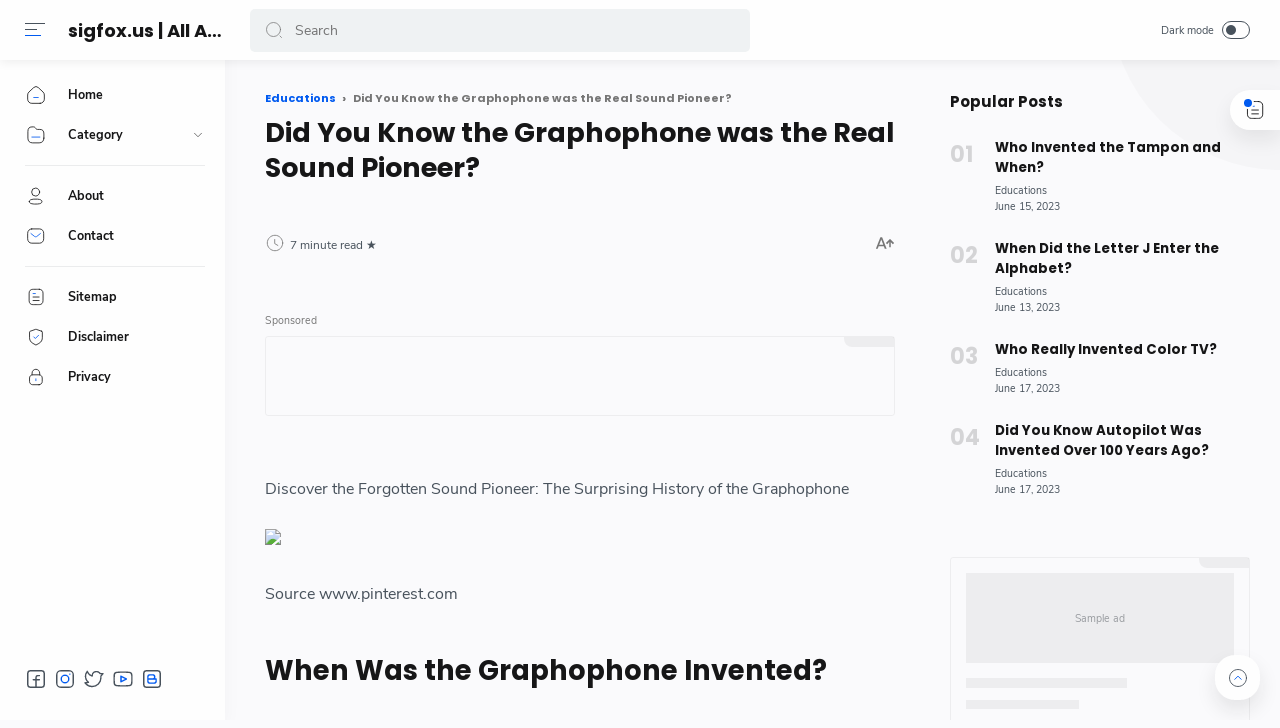

--- FILE ---
content_type: text/html; charset=UTF-8
request_url: https://www.sigfox.us/2021/02/did-you-know-graphophone-was-real-sound.html
body_size: 42556
content:
<!DOCTYPE html>
<html dir='ltr' lang='en'>
<head>
  
  <!-- Name : Median AMP Version : 1.4 Date : December 17, 2020 Demo : median-amp.blogspot.com Type : Premium Website : Affizoo.blogspot.com ============================================================================ NOTE : This theme is premium (paid). You can only get it by purchasing officially. If you get it for free through any method, that means you get it illegally. ============================================================================ -->
<!-- JavaScript Google AMP -->
<meta charset='utf-8'/>
<meta content='width=device-width, minimum-scale=1, initial-scale=1' name='viewport'/>
<meta content='IE=9; IE=8; IE=7; IE=EDGE; chrome=1' http-equiv='X-UA-Compatible'/>
<script async='async' src='https://cdn.ampproject.org/v0.js'></script>
<script async='async' custom-element='amp-form' src='https://cdn.ampproject.org/v0/amp-form-0.1.js'></script>
<script async='async' custom-element='amp-ad' src='https://cdn.ampproject.org/v0/amp-ad-0.1.js'></script>
<script async='async' custom-element='amp-iframe' src='https://cdn.ampproject.org/v0/amp-iframe-0.1.js'></script>
<style amp-boilerplate='amp-boilerplate'>body{-webkit-animation:-amp-start 8s steps(1,end) 0s 1 normal both;-moz-animation:-amp-start 8s steps(1,end) 0s 1 normal both;-ms-animation:-amp-start 8s steps(1,end) 0s 1 normal both;animation:-amp-start 8s steps(1,end) 0s 1 normal both}@-webkit-keyframes -amp-start{from{visibility:hidden}to{visibility:visible}}@-moz-keyframes -amp-start{from{visibility:hidden}to{visibility:visible}}@-ms-keyframes -amp-start{from{visibility:hidden}to{visibility:visible}}@-o-keyframes -amp-start{from{visibility:hidden}to{visibility:visible}}@keyframes -amp-start{from{visibility:hidden}to{visibility:visible}}</style><noscript><style amp-boilerplate='amp-boilerplate'>body{-webkit-animation:none;-moz-animation:none;-ms-animation:none;animation:none}</style></noscript>
<title>Did You Know the Graphophone was the Real Sound Pioneer?</title>
<!-- Meta Title -->
<meta content='Did You Know the Graphophone was the Real Sound Pioneer?' property='og:title'/>
<meta content='Did You Know the Graphophone was the Real Sound Pioneer?' property='og:image:alt'/>
<meta content='Did You Know the Graphophone was the Real Sound Pioneer?' name='twitter:title'/>
<meta content='Did You Know the Graphophone was the Real Sound Pioneer?' name='twitter:image:alt'/>
<meta content='sigfox.us | All About Technology Reviews' property='og:site_name'/>
<!-- Meta Image -->
<meta content='https://i.pinimg.com/originals/2c/26/98/2c2698eb85b7f6ccb219226b71642379.jpg' property='og:image'/>
<meta content='https://i.pinimg.com/originals/2c/26/98/2c2698eb85b7f6ccb219226b71642379.jpg' name='twitter:image'/>
<link href='https://i.pinimg.com/originals/2c/26/98/2c2698eb85b7f6ccb219226b71642379.jpg' rel='image_src'/>
<!-- Meta Description -->
<meta content='' name='description'/>
<meta content='' property='og:description'/>
<meta content='' name='twitter:description'/>
<!-- Meta Keywords -->
<meta content='sigfox.us | All About Technology Reviews, Did You Know the Graphophone was the Real Sound Pioneer?, Add_your_addtional_keyword_here ' name='keywords'/>
<meta content='sigfox.us | All About Technology Reviews' property='article:tag'/>
<!-- Link Canonical -->
<link href='https://www.sigfox.us/2021/02/did-you-know-graphophone-was-real-sound.html' rel='canonical'/>
<link href='https://www.sigfox.us/2021/02/did-you-know-graphophone-was-real-sound.html?m=1' rel='alternate'/>
<link href='https://www.sigfox.us/2021/02/did-you-know-graphophone-was-real-sound.html?amp=1' rel='amphtml'/>
<meta content='https://www.sigfox.us/2021/02/did-you-know-graphophone-was-real-sound.html' property='og:url'/>
<!-- Site Owner -->
<meta content='' name='Author'/>
<link href='#' rel='author'/>
<link href='https://affizoo.blogspot.com' rel='publisher'/>
<meta content='' property='article:author'/>
<meta content='' property='article:publisher'/>
<meta content='' name='twitter:site'/>
<meta content='' name='twitter:creator'/>
<!-- Theme Color -->
<meta content='#005af0' name='theme-color'/>
<meta content='#005af0' name='msapplication-navbutton-color'/>
<meta content='#005af0' name='apple-mobile-web-app-status-bar-style'/>
<meta content='yes' name='apple-mobile-web-app-capable'/>
<!-- Blogger Rss -->
<meta content='blogger' name='generator'/>
<link href='https://www.blogger.com/openid-server.g' rel='openid.server'/>
<link href='https://www.sigfox.us/2021/02/did-you-know-graphophone-was-real-sound.html' rel='openid.delegate'/>
<link href='https://www.sigfox.us/feeds/posts/default' rel='alternate' title='sigfox.us | All About Technology Reviews - Atom' type='application/atom+xml'/>
<link href='//www.blogger.com/feeds/5510622769428813096/posts/default' rel='alternate' title='sigfox.us | All About Technology Reviews - Atom' type='application/atom+xml'/>
<link href='https://www.sigfox.us/feeds/posts/default?alt=rss' rel='alternate' title='sigfox.us | All About Technology Reviews - RSS' type='application/rss+xml'/>
<link href='https://affizoo.blogspot.com' rel='publisher'/>
<!-- Open Graph -->
<meta content='article' property='og:type'/>
<meta content='id_ID' property='og:locale'/>
<meta content='en_US' property='og:locale:alternate'/>
<meta content='summary_large_image' name='twitter:card'/>
<!-- Robots Search -->
<meta content='text/html; charset=UTF-8' http-equiv='Content-Type'/>
<meta content='IE=Edge' http-equiv='X-UA-Compatible'/>
<meta content='true' name='MSSmartTagsPreventParsing'/>
<meta content='index, follow' name='googlebot'/>
<meta content='follow, all' name='Googlebot-Image'/>
<meta content='follow, all' name='msnbot'/>
<!-- Sife Verification -->
<meta content='' name='google-site-verification'/>
<meta content='' name='msvalidate.01'/>
<meta content='' name='p:domain_verify'/>
<meta content='' name='majestic-site-verification'/>
<meta content='Affizoo' name='copyright'/>
<script type='application/ld+json'>
  {
    "@context": "https://schema.org",
    "@type": "WebSite",
    "url": "https://www.sigfox.us/",
    "name": "sigfox.us | All About Technology Reviews",
    "alternateName": "sigfox.us | All About Technology Reviews",
    "potentialAction": {
      "@type": "SearchAction",
      "target": "https://www.sigfox.us/search?q={search_term_string}&max-results=12",
      "query-input": "required name=search_term_string"
    }
  }
</script>

  
  <!-- /*<style id='page-skin-1' type='text/css'><!--
*/
body#layout{width:922px}
body#layout .mainContainer{display:flex}
body#layout header{width:50%}
body#layout .mainbar{width:65%}
body#layout .sidebar{width:35%}
body#layout div#HTML02, body#layout div#HTML03{width:calc(50% - 4px);float:left}
body#layout div#HTML03{float:right}
body#layout div.section:after{content:'';display:block;clear:both}

--></style>
<style amp-custom='amp-custom'>/*<![CDATA[*/
/* Style warna dan font */
:root {
--main-colors: #161617;
--text-colors: #48525c;
--alt-text-colors: #767676;
--link-colors: #005af0;
--link-hover-colors: #767676;
--link-bg-colors: #005af0;

--icon-colors: #161617;
--icon-alt-colors: #48525c;
--icon-sec-colors: #767676;
--icon-link-colors: #005af0;

--header-bg-colors: #fefefe;
--header-text-colors: #161617;
--header-text-alt-colors: #48525c;
--header-icon-colors: #161617;
--header-icon-alt-colors: #48525c;
--header-icon-sec-colors: #767676;

--nav-bg-colors: #fefefe;
--nav-text-colors: #161617;

--body-bg-colors: #fafafc;

--dark-bg-colors: #1e1e1e;
--dark-bg-sec-colors: #2d2d30;
--dark-bg-hov-colors: #252526;
--dark-colors: #fefefe;
--dark-sec-colors: #989b9f;
--dark-link-colors: #005af0;

--body-font: 'Nunito Sans', sans-serif;
--heading-font: Poppins, sans-serif;
}

/* Body Font */
@font-face {font-family: 'Nunito Sans';font-style: normal;font-weight: 400;font-display: swap;src: local('Nunito Sans Regular'), local('NunitoSans-Regular'), url(https://fonts.gstatic.com/s/nunitosans/v6/pe0qMImSLYBIv1o4X1M8cfe5.woff) format('woff'), url(https://fonts.gstatic.com/s/nunitosans/v6/pe0qMImSLYBIv1o4X1M8ccezI9tScg.woff2) format('woff2')}
@font-face {font-family: 'Nunito Sans';font-style: normal;font-weight: 700;font-display: swap;src: local('Nunito Sans Bold'), local('NunitoSans-Bold'), url(https://fonts.gstatic.com/s/nunitosans/v6/pe03MImSLYBIv1o4X1M8cc8GBv5p.woff) format('woff'), url(https://fonts.gstatic.com/s/nunitosans/v6/pe03MImSLYBIv1o4X1M8cc8GBs5jU1EQVg.woff2) format('woff2')}
@font-face {font-family: 'Nunito Sans';font-style: italic;font-weight: 400;font-display: swap;src: local('Nunito Sans Italic'), local('NunitoSans-Italic'), url(https://fonts.gstatic.com/s/nunitosans/v6/pe0oMImSLYBIv1o4X1M8cce4I90.woff) format('woff'), url(https://fonts.gstatic.com/s/nunitosans/v6/pe0oMImSLYBIv1o4X1M8cce4E9dKdmwp.woff2) format('woff2')}
@font-face {font-family: 'Nunito Sans';font-style: italic;font-weight: 700;font-display: swap;src: local('Nunito Sans Bold Italic'), local('NunitoSans-BoldItalic'), url(https://fonts.gstatic.com/s/nunitosans/v6/pe01MImSLYBIv1o4X1M8cce4G2JvU1c.woff) format('woff'), url(https://fonts.gstatic.com/s/nunitosans/v6/pe01MImSLYBIv1o4X1M8cce4G2JvY10IUql-.woff2) format('woff2')}

/* Heading Font */
@font-face {font-family: 'Poppins';font-style: normal;font-weight: 700;font-display: swap;src: local('Poppins Bold'), local('Poppins-Bold'), url(https://fonts.gstatic.com/s/poppins/v13/pxiByp8kv8JHgFVrLCz7V1g.woff) format('woff'), url(https://fonts.gstatic.com/s/poppins/v13/pxiByp8kv8JHgFVrLCz7Z1xlFQ.woff2) format('woff2')}

/* Source Code Font */
@font-face {font-family: 'Fira Mono';font-style: normal;font-weight: 400;font-display: swap;src: local('Fira Mono Regular'), local('FiraMono-Regular'), url(https://fonts.gstatic.com/s/firamono/v9/N0bX2SlFPv1weGeLZDtQIg.woff) format('woff'), url(https://fonts.gstatic.com/s/firamono/v9/N0bX2SlFPv1weGeLZDtgJv7S.woff2) format('woff2')}

/* Standar Element */
*,:after,:before{-webkit-box-sizing:border-box;box-sizing:border-box}
a{-webkit-transition:all .1s ease;transition:all .1s ease;color:var(--link-colors);text-decoration:none}a:hover{color:var(--link-hover-colors)}
h1, h2, h3, h4, h5, h6{margin:0;font-weight:700;font-family:var(--heading-font);color:var(--main-colors)} h1{font-size:1.8rem} h2{font-size:1.7rem} h3{font-size:1.5rem} h4{font-size:1.3rem} h5{font-size:1.2rem} h6{font-size:1.1rem}
table{border-spacing:0} iframe{width:100%;border:0} input,button,select,textarea{font:inherit;font-size:100%;color:inherit;line-height:normal;vertical-align:baseline} img{display:block;position:relative;max-width:100%;font-size:10px;color:transparent}
svg{width:22px;height:22px;vertical-align:middle;fill:var(--icon-colors)}
svg .svg-c{fill:var(--icon-link-colors)}
svg.line .svg-c{fill:none;stroke:var(--icon-link-colors)}
svg.line, svg .line{fill:none;stroke:var(--icon-colors);stroke-linecap:round;stroke-linejoin:round;stroke-width:1}
.hidden, .replaced{display:none} .invisible{visibility:hidden} .clear{width:100%;display:block;margin:0;padding:0;float:none;clear:both}
.full-close{display:block;position:fixed;top:0;left:0;width:100%;height:100%;z-index:2;-webkit-transition:all .2s ease-in;transition:all .2s ease-in;background:transparent;opacity:0;visibility:hidden}

/* Scrollbar Custom */
html, .mainMenu, .Blog pre, .Blog pre code, .Blog code{scrollbar-width:thin}

/* Main Content */
html{scroll-behavior:smooth;overflow-x:hidden}
body{position:relative;margin:0;padding:0;width:100%;font-family:var(--body-font);font-size:14px;color:var(--text-colors);background-color:var(--body-bg-colors);-webkit-font-smoothing: antialiased;-webkit-transition:all .1s ease;transition:all .1s ease}
main{display:block;padding:30px 10px 50px 0;-webkit-transition:all .1s ease;transition:all .1s ease}
main > *:not(:last-child), .sidebar > *:not(:last-child){margin-bottom:60px}
main > #add-widget{padding-top:50px}
.mainAd .widget{margin:30px 0 10px}
.mainSection{width:100%;padding:0 30px 0 250px;-webkit-transition:all .1s ease;transition:all .1s ease}
.mainContainer{display:flex;justify-content:space-between;flex-wrap:wrap}
.mainWrapper:before{content:'';display:block;width:100%;padding-top:60px}
.mainWrapper:after{content:'';display:block;position:absolute;top:0;right:0;width:170px;height:170px;border-radius:0 0 0 200px;background:rgba(0,0,0,.02);z-index:-1}
.dark-mode .mainWrapper:after{background:rgba(0,0,0,.10)}
.mainMenu{position:fixed;top:0;left:0;background-color:var(--nav-bg-colors);width:225px;height:100%;padding:calc(60px + 15px) 0 0 0;-webkit-transition:all .1s ease;transition:all .1s ease;z-index:2;overflow:hidden;box-shadow:0 6px 18px 0 rgba(30,30,30,.035)}
.mainMenu:hover{overflow-y:auto}
.mainMenu .widget{padding-bottom:90px}
.mainbar{min-height:100vh;width:calc(100% - 330px)}
.sidebar{background-color:transparent;width:330px;padding:30px 0 50px 30px;flex-shrink:0}
.sidebar #sidebar-sticky{position:sticky;top:calc(60px + 20px)}

/* Header */
header{position:fixed;top:0;left:0;display:flex;width:100%;height:60px;padding:0 30px 0 25px;background-color:var(--header-bg-colors);color:var(--header-text-colors);z-index:50;box-shadow:0 2px 10px 0 rgba(0,0,0,.07);-webkit-transition:all .1s ease;transition:all .1s ease}
header #header-widget{flex:0 0 auto;display:flex;align-items:center;height:100%;padding:0 0 0 23px;overflow:hidden}
header .widget{margin:auto 0;background-repeat:no-repeat;background-size:100%;background-position:center}
header .header-inner img{max-width:150px;max-height:30px}
header .header-inner h1, header .header-inner h2{max-width:157px;font-size:130%;color:inherit;overflow:hidden;white-space:nowrap;text-overflow:ellipsis}
header .header-inner a{color:inherit;-webkit-transition:none;transition:none}
header .headerLeft, header .headerRight{display:flex}
header .headerLeft{flex-shrink:0;width:200px}
header .headerRight{flex-grow:1;padding-left:25px}

/* Header Navicon */
header .navicon{position:relative;flex-shrink:0;display:flex;align-items:center;height:100%;z-index:4}
header .navicon.right{margin-left:auto}
header .navicon.search{display:flex;width:14px;position:absolute;top:0;right:10px;padding:0;border:0;outline:0;background:transparent;-webkit-transition:all .3s ease;transition:all .3s ease;opacity:0;visibility:hidden}
header .navicon.search svg{cursor:default;fill:var(--header-icon-sec-colors);width:inherit}
header .navicon.search svg.line{fill:none;stroke:var(--header-icon-sec-colors)}
header .navicon > *{margin:auto 0;width:20px;cursor:pointer}
header .navicon > * svg{width:20px;height:20px}
header .navicon .nav{position:relative;height:20px;padding:3px 0}
header .navicon .nav:before{content:'';width:45px;height:45px;display:block;background-color:rgba(0,0,0,.04);border-radius:50%;position:absolute;top:-13px;left:-12.5px;opacity:0;visibility:hidden;-webkit-transition:all .1s ease;transition:all .1s ease;transform: scale(.75,.75)}
header .navicon .nav:hover:before{opacity:1;visibility:visible;transform: scale(1,1)}
header .navicon .nav i{display:block;position:relative;width:100%;height:1px;background-color:var(--header-icon-alt-colors);margin:0 0 5px 0}
header .navicon .nav i:nth-child(2){width:60%;margin:0}
header .navicon .nav i:nth-child(3){width:80%;background-color:var(--link-bg-colors);margin:5px auto 0 0}
header .navicon .nav.home{display:none}
header .navicon .navSearch{margin-left:12px;display:none}
header .navicon .dark-switch{display:flex;align-items:center;width:auto;font-size:78%;color:var(--header-text-alt-colors);white-space:nowrap}
header .navicon .dark-switch:before{content: attr(data-text)}
header .navicon .dark-switch i{display:flex;align-items:center;position:relative;margin-left:8px;width:28px;height:18px;border-radius:10px;border:1px solid var(--header-icon-alt-colors)}
header .navicon .dark-switch i:before{content:'';display:block;position:relative;left:3px;width:10px;height:10px;border-radius:50%;background-color:var(--header-icon-alt-colors);-webkit-transition:all .1s ease;transition:all .1s ease}
.dark-mode .navicon .dark-switch i{border-color:var(--dark-sec-colors)}
.dark-mode .navicon .dark-switch i:before{left:12px;background-color:var(--dark-sec-colors)}
.dark-mode .navicon .nav:before{background-color:var(--dark-bg-hov-colors)}

/* Header Search */
header .searchbar{flex:0 0 auto;display:flex;align-items:center;width:50%;height:100%;max-width:550px}
header .searchbar form{position:relative;width:100%;margin:auto 0}
header .searchbar .search-button{position:absolute;top:0;left:15px;display:flex;height:100%;align-items:center;padding:0;border:0;outline:0;background:transparent;cursor:pointer}
header .searchbar .search-button svg{width:18px;height:18px;fill:var(--header-icon-sec-colors);-webkit-transition:all .2s ease;transition:all .2s ease}
header .searchbar .search-button svg.line{fill:none;stroke:var(--header-icon-sec-colors)}
header .searchbar input[type=text]{background-color:rgba(236,239,241,.8);outline:0;border:0;padding:12px 20px 12px 45px;border-radius:5px;width:100%;transition: box-shadow .3s;-webkit-transition: box-shadow .3s}
header .searchbar input[type=text]:focus{box-shadow:0 1px 2px 0 rgba(0,0,0,.07)}
header .searchbar input[type=text]:focus + .search-button svg{fill:var(--icon-link-colors)}
header .searchbar input[type=text]:focus + .search-button svg.line{fill:none;stroke:var(--icon-link-colors)}
header .searchbar input[type=text]:focus + .search-button + .navicon.search{top:0;opacity:1;visibility:visible}

/* Navigation Menu */
.navMenu, .navMobile{list-style:none;margin:0;padding:0;color:var(--nav-text-colors);font-size:90%}
.navMenu > li{position:relative;padding:10px 20px 10px 25px}
.navMenu > li:before{content:'';position:absolute;top:-1px;left:0;display:block;width:2px;height:42px;border-radius:0 3px 3px 0}
.navMenu > li:hover:before{background-color:var(--icon-link-colors)}
.navMenu > li.break:after{content:'';display:block;width:100%;border-bottom:1px solid #ebeced;margin-top:20px}
.navMenu li .link{display:flex;align-items:center}
.navMenu li .link svg{height:20px;flex-shrink:0;fill:var(--icon-colors)}
.navMenu li .link svg.line{fill:none;stroke:var(--icon-colors)}
.navMenu li .link svg.drop{width:14px;height:14px;margin-left:auto}
.navMenu li .link span.name{display:block;margin-left:21px;white-space:nowrap;overflow:hidden;text-overflow:ellipsis;font-weight:700;line-height:20px}
.navMenu li .link span.new:after{content:'New!';margin-left:5px;font-size:85%;font-weight:400;color:var(--icon-link-colors)}
.navMenu li a{display:block;color:inherit;white-space:nowrap}
.navMenu ul{list-style:none;margin:0;padding:0;overflow:hidden;-webkit-transition:all .1s ease;transition:all .1s ease}
.navMenu ul li{height:0;padding:0 20px 0 43px;-webkit-transition:inherit;transition:inherit;opacity:0;visibility:hidden}
.navMenu .close{display:none;position:fixed;top:0;left:0;padding:20px 20px 20px 25px;width:85%;max-width:480px;background:var(--nav-bg-colors);margin-left:-100%;-webkit-transition:all .1s ease;transition:all .1s ease}
.navMenu .close svg{height:16px}
.navMenu .sosmed{position:fixed;bottom:0;left:0;padding:20px 20px 30px 25px;width:225px;background:var(--nav-bg-colors);-webkit-transition:all .1s ease;transition:all .1s ease}
.navMenu .sosmed:before, .navMenu .close:before{top:10px}
.navMenu .sosmed .link{display:none}
.navMenu .sosmed .link svg{width:22px;height:22px}
.navMenu .sosmed ul{display:flex}
.navMenu .sosmed ul li{height:auto;opacity:1;visibility:visible;padding:0 7px 0 0}
.navMenu .sosmed ul svg{fill:var(--icon-alt-colors)}
.navMenu .sub-menu:checked ~ ul{padding:10px 0 0}
.navMenu .sub-menu:checked ~ ul li{height:38px;padding:10px 20px 10px 43px;opacity:1;visibility:visible}
.navMenu .sub-menu:checked + .link svg.drop{-webkit-transform:rotate(180deg);transform: rotate(180deg)}

.nav-menu:checked + .mainWrapper .mainSection{padding-left:100px}
.nav-menu:checked + .mainWrapper.multipleItems .Blog article{width:calc(25% - 15px)}
.nav-menu:checked + .mainWrapper.multipleItems .Blog article:nth-of-type(3n){margin-right:20px}
.nav-menu:checked + .mainWrapper.multipleItems .Blog article:nth-of-type(4n){margin-right:0}

.nav-menu:checked + .mainWrapper .mainMenu,
.nav-menu:checked + .mainWrapper .mainMenu .navMenu .sosmed{width:68px}
.nav-menu:checked + .mainWrapper .mainMenu .navMenu .sosmed .link{display:block}
.nav-menu:checked + .mainWrapper .mainMenu .navMenu li > * .name,
.nav-menu:checked + .mainWrapper .mainMenu .navMenu li > * .drop,
.nav-menu:checked + .mainWrapper .mainMenu .navMenu .sosmed ul{display:none}
.nav-menu:checked + .mainWrapper .mainMenu .navMenu ul{padding:0}
.nav-menu:checked + .mainWrapper .mainMenu .navMenu ul li{height:0;padding:0 20px 0 43px;opacity:0;visibility:hidden}
.nav-menu:checked + .mainWrapper.singleItem .mainSection{padding-left:150px}
.nav-menu:checked + .mainWrapper.singleItem main{padding-right:50px}

/* Navigation Mobile */
.navMobile{display:flex;align-items:center;justify-content:space-evenly;position:fixed;left:0;bottom:-50px;width:100%;height:50px;padding:0 25px;background-color:transparent;z-index:-1}
.navMobile li{visibility:hidden;opacity:0;width:20%;text-align:center}
.navMobile a{display:inline-block}
.navMobile svg{fill:var(--icon-alt-colors);height:20px;width:20px}
.navMobile svg.line{fill:none;stroke:var(--icon-alt-colors)}
.navMobile .dark-link .svg-2{display:none}
.navMobile .top-link{visibility:visible;opacity:1}
.navMobile .top-link > *{display:flex;align-items:center;justify-content:center;position:fixed;right:20px;bottom:20px;width:45px;height:45px;background-color:#fefefe;border-radius:20px;box-shadow:0 10px 20px 0 rgba(30,30,30,.1)}
.navMobile .top-link svg{width:22px;height:22px}
.navMobile .top-link svg.line{stroke:var(--text-colors)}
.dark-mode .navMobile .dark-link .svg-2{display:inline-block}
.dark-mode .navMobile .dark-link .svg-1{display:none}

/* Widget Default */
.widget-title, .sidebar .title, .related-posts .title, .comments .title{display:flex;align-items:center;justify-content:space-between;margin:0 0 25px;font-size:15px}
.widget-title > *{font-size:inherit}
.widget-title a{font-size:85%;color:var(--text-colors)}
.widget:not(:last-child){margin-bottom:50px}
.widget .post-thumb{display:block;position:absolute;top:50%;left:50%;max-width:none;max-height:100%;-webkit-transform:translate(-50%, -50%);transform:translate(-50%, -50%)}
.widget input[type=email], .widget input[type=text], .widget textarea{width:100%;padding:15px;outline:0;border:0px solid rgba(230,230,230,1);border-left:0;border-right:0;border-radius:1px;line-height:22px;background-color:#fefefe;box-shadow:0 10px 20px 0 rgba(30,30,30,.08)}
.widget input[type=submit], .widget input[type=button]{outline:0;border:0;border-radius:1px;padding:10px 15px;line-height:22px;background-color:var(--link-bg-colors);color:#fefefe;cursor:pointer}
.widget input[type=button]{padding:8px 30px}
.sidebar ul, .sidebar ol{list-style:none;margin:0;padding:0}

/* Widget Blog */
.multipleItems .Blog .blog-posts{display:flex;flex-wrap:wrap}
.multipleItems .Blog article{width:calc(33.333% - 13.333px);margin-right:20px}
.multipleItems .Blog article:nth-of-type(3n){margin-right:0}
.singleItem .Blog{padding:0 15px}
.Blog article, .FeaturedPost article{display:block;background-color:#fefefe;margin:0 0 20px;padding:10px 10px 15px;border-radius:8px;box-shadow:0 10px 20px 0 rgba(30,30,30,.07)}
.Blog .post-thumbnail{margin-bottom:15px}
.Blog .post-thumbnail a, .FeaturedPost .item-thumbnail a, .PopularPosts .item-thumbnail a, .Blog .related-posts li .item-thumbnail > *{position:relative;display:block;width:100%;padding-top:52.5%;background-color:#f7f9f8;border-radius:6px;overflow:hidden}
.Blog .post-thumbnail a{padding-top:0;min-height:80px}
.Blog .post-thumbnail a amp-img{min-height:110px}
.Blog .post-thumbnail a amp-img img, .FeaturedPost .item-thumbnail a amp-img img, .PopularPosts .item-thumbnail a amp-img img{position:absolute;max-width:initial;width:auto;height:initial;max-height:100%;top:0;left:50%;-webkit-transform:translate(-50%, -50%);transform:translate(-50%, 0)}
.FeaturedPost .item-content{width:calc(100% - 225px);padding:20px;flex-grow:1;z-index:2}
.Blog .post-content{}
.Blog .post-label{font-size:11px;line-height:1.58em;margin-bottom:6px;white-space:nowrap;overflow:hidden;text-overflow:ellipsis}
.Blog .post-label > *{}
.Blog .post-label > *:before{content:'#' attr(data-text)}
.Blog .post-label > *:not(:last-child):after, .FeaturedPost .item-label > *:not(:last-child):after, .PopularPosts .item-label > *:not(:last-child):after{content:','}
.Blog .post-label a:hover, .Blog .post-info .post-author a:hover{text-decoration:underline}
.Blog .post-title{font-size:92%;line-height:1.62em}
.Blog .post-title a, .Blog .post-info .post-author a, .FeaturedPost a, .PopularPosts a{color:inherit}
.Blog .post-title a, .FeaturedPost .item-title a, .PopularPosts .item-title a, .Blog .related-posts .item-title a{color:inherit;overflow:hidden;display:-webkit-box;-webkit-line-clamp:3;-webkit-box-orient:vertical}

.Blog .post-info .post-header .post-timestamp time:before, .Blog .post-info .post-author .post-authorName > *:before, .Blog .post-info .post-comment > *:before,
.Blog .post-shareInner li > *:after, .Blog .post-authorsName:after, .Blog .post-authorsDesc:before,
.FeaturedPost .item-header .item-label > *:before, .FeaturedPost .item-header .item-timestamp > *:before, .FeaturedPost .item-comment > *:before,
.PopularPosts .item-header .item-label > *:before, .PopularPosts .item-header .item-timestamp > *:before, .PopularPosts .item-comment > *:before, .Profile .solo .profile-data:after, .Label .label-count:before, .Profile .team .team-member > * .profile-name:before, .Profile .team .more-member > span:before{content:attr(data-text)}

/* Ubah jadi display:block; untuk menampilkan snippet artikel */
.Blog .post-snippet{display:none;margin-top:12px;font-size:11px;color:var(--alt-text-colors)}

.Blog .post-info, .FeaturedPost .item-header, .PopularPosts .item-header{display:flex;justify-content:space-between;align-items:flex-end;margin-top:12px;font-size:75%;color:var(--text-colors)}
.Blog .post-info .post-author, .FeaturedPost .item-label, .PopularPosts .item-label{font-size:inherit;line-height:1.58em}
.Blog .post-info .post-header, .FeaturedPost .item-header .item-info, .PopularPosts .item-header .item-info{width:calc(100% - 55px)}
.Blog .post-info .post-header .post-timestamp, .Blog .post-info .post-author .post-authorName,
.FeaturedPost .item-header .item-timestamp, .FeaturedPost .item-header .item-label,
.PopularPosts .item-header .item-timestamp, .PopularPosts .item-header .item-label{white-space:nowrap;overflow:hidden;text-overflow:ellipsis}
.Blog .post-info .post-author .post-authorName{display:block}
.Blog .post-info .post-comment, .FeaturedPost .item-comment, .PopularPosts .item-comment{display:flex;width:55px;flex-shrink:0;justify-content:flex-end}
.Blog .post-info .post-comment > *, .FeaturedPost .item-comment > *, .PopularPosts .item-comment > *{display:flex;align-items:flex-end;color:inherit}
.Blog .post-info .post-comment > * svg, .FeaturedPost .item-comment > * svg, .PopularPosts .item-comment > * svg{width:20px;height:20px;fill:var(--icon-sec-colors);margin-left:5px}
.Blog .post-info .post-comment > * svg.line, .FeaturedPost .item-comment > * svg.line, .PopularPosts .item-comment > * svg.line{fill:none;stroke:var(--icon-sec-colors)}

.Blog article.noThumbnail .post-thumb{color:#989b9f;font-size:10px}
.Blog .post{margin:0;padding:0;box-shadow:none;background:transparent;border-radius:0}
.Blog .post h1, .Blog .post h2, .Blog .post h3, .Blog .post h4, .Blog .post h5, .Blog .post h6{margin:1.7em 0 20px;line-height:1.3em}
.Blog .post h1:target, .Blog .post h2:target, .Blog .post h3:target, .Blog .post h4:target, .Blog .post h5:target, .Blog .post h6:target{padding-top:70px;margin-top:0}
.Blog .post .post-headline{margin-bottom:3rem}
.Blog .post .post-title{font-size:27px;margin:0}
.Blog .post .post-description{margin-top:12px;line-height:1.5em;color:var(--alt-text-colors);overflow:hidden;display:-webkit-box;-webkit-line-clamp:2;-webkit-box-orient:vertical;display:none}
.Blog .post .post-info{margin-top:30px;font-size:85%;position:relative;flex-wrap:wrap}
.Blog .post .post-info .post-author, .Blog .post .post-info .post-published{font-size:inherit;font-family:var(--heading-font);font-weight:700;color:var(--text-colors);margin-right:18px;flex-shrink:0;line-height:1.58em}
.Blog .post .post-info .post-authorName:before, .Blog .post .post-info .post-header .post-timestamp:before{content:attr(data-text);font-weight:400;font-family:var(--body-font);display:block;margin-bottom:2px}
.Blog .post .post-info .post-authorImage{flex-shrink:0;width:46px;height:46px;margin-right:18px;padding:4px;border-radius:50%;position:relative}
.Blog .post .post-info .post-authorImage img, .Blog .post-authorsImg img{border-radius:50%}
.Blog .post .post-info .post-author .post-authorName, .Blog .post .post-info .post-header .post-timestamp{max-width:120px}
.Blog .post .post-info .post-authorIcon, .Blog .post-authorsIcon{width:50px;z-index:2;position:absolute;left:-2px;bottom:-2px}
.Blog .post .post-info .post-authorIcon svg, .Blog .post .post-authorsIcon svg{width:100%;height:50%;stroke:var(--icon-link-colors)}
.Blog .post .post-info .post-header{width:100%;display:flex;align-items:center}
.Blog .post .post-info .post-header .post-timestamp:before{content:attr(data-update)}
.Blog .post .post-info .post-published{margin-right:0}
.Blog .post .post-info .post-readTime{margin-right:auto}
.Blog .post .post-info .post-readTime span:after{content:' \2605'}
.Blog .post .post-info .post-readTime svg{margin:0 5px 0 0;width:20px;height:20px;fill:var(--icon-sec-colors)}
.Blog .post .post-info .post-readTime svg.line{fill:none;stroke:var(--icon-sec-colors)}
.Blog .post .post-info .post-comment{width:100%;margin-top:18px}
.Blog .post .post-info .post-comment > *{align-items:flex-end}
.Blog .post .post-entry{font-size:16px;line-height:1.65em}
.Blog .post .post-entry p{margin:1.7em 0}
.Blog .post .post-entry img{display:inline-block;border-radius:3px;height:auto}
.Blog .post .post-labels{display:flex;flex-wrap:wrap;margin:30px 0 30px;padding:0;font-size:13px}
.Blog .post .post-labels a:before{content:attr(aria-label)}

/* Widget Blog Share */
.Blog .post-share{display:flex;margin:40px 0;padding:25px 0;border:2px solid rgba(230,230,230,.5);border-left:0;border-right:0;font-size:13px;color:var(--alt-text-colors)}
.Blog .post-shareIcon{flex-grow:1}
.Blog .post-shareIcon:not(:first-child){margin-left:15px}
.Blog .post-shareIcon > *{display:flex;align-items:center;padding:10px 18px;line-height:20px;font-size:14px;color:var(--text-colors)}
.Blog .post-shareIcon > * svg{width:20px;height:20px;fill:var(--icon-alt-colors)}
.Blog .post-shareIcon > * svg.line, .Blog .post-shareInner li > * svg.line{fill:none;stroke:var(--icon-alt-colors)}
.Blog .post-shareIcon.facebook a:after{content:'Facebook';margin-left:15px}
.Blog .post-shareIcon.facebook a:hover svg{fill:#3059b0}
.Blog .post-shareIcon.whatsapp a:after{content:'Whatsapp';margin-left:15px}
.Blog .post-shareIcon.whatsapp a:hover svg{fill:#25D366}
.Blog .post-shareIcon.twitter a:after{content:'Twitter';margin-left:15px}
.Blog .post-shareIcon.twitter a:hover svg{fill:#55acef}
.Blog .post-shareButton{flex-grow:0}
.Blog .post-shareInner ul{display:flex;flex-wrap:wrap;padding:90px 25px 0;list-style:none}
.Blog .post-shareInner ul:before{top:0;left:0;text-align:center}
.Blog .post-shareInner li{width:25%;text-align:center;padding:0 8px 30px}
.Blog .post-shareInner li > *{display:inline-block;color:inherit}
.Blog .post-shareInner li > * svg{width:28px;height:30px;fill:var(--icon-sec-colors)}
.Blog .post-shareInner li > *:after{display:block;margin:5px 0 0;font-size:90%;line-height:20px}
.Blog .post-shareInner li input{margin:0;padding:0;outline:0;border:0;width:1px;height:0;opacity:0}
.Blog .post-shareInner li > .post-shareNotif{display:flex;position:fixed;left:0;right:0;bottom:-42px}
.Blog .post-shareInner li > .post-shareNotif span{display:block;position:relative;bottom:-200px;width:240px;margin:0 auto;padding:10px;border-radius:1px;background-color:rgba(0,0,0,.9);color:#fefefe;line-height:22px;text-align:center;opacity:0;transition:all .3s ease-in-out;-webkit-transition:all .3s ease-in-out;-webkit-animation:slidein 2s ease forwards;animation:slidein 2s ease forwards}
.Blog .post-shareInner li.close > *:after, .Blog .post-shareInner li > .post-shareNotif:after, .Blog .post-shareInner li > input:after{display:none}
.Blog .post-shareInner, .Profile .team .all-member{position:fixed;top:0;left:0;width:100%;height:100%;display:flex;align-items:center;z-index:50;-webkit-transition:all .2s ease;transition:all .2s ease;opacity:0;visibility:hidden}
.Blog .post-shareInner ul, .Profile .team .all-member .all-memberBox{position:relative;width:95%;max-width:500px;margin:0 auto -50%;background-color:#fafafc;border-radius:20px;z-index:3;-webkit-transition:all .2s ease;transition:all .2s ease}
.Blog .post-shareInner ul:before, .Profile .team .all-member .all-memberBox:before{content:attr(data-text);width:100%;display:block;padding:28px 25px 10px;background-color:#fafafc;border-radius:20px 20px 0 0;font-size:15px;font-weight:700;font-family:var(--heading-font);color:var(--main-colors);position:absolute;z-index:1}
.Blog .post-shareInner .close, .Profile .team .all-member .member-close{width:30px;height:30px;margin:0;position:absolute;top:20px;right:-15px;z-index:1;padding:0}
.Blog .post-shareInner .close label, .Profile .team .all-member .member-close label{margin:0;display:flex;align-items:center;justify-content:center;height:100%;background-color:var(--link-bg-colors);border-radius:50%}
.Blog .post-shareInner .close svg, .Profile .team .all-member .member-close svg{width:22px;height:22px;padding:0;margin:0;background:transparent;fill:#fefefe}
.Blog .post-shareIn:checked + .post-shareInner, .Profile .team .all-team:checked + .all-member{opacity:1;visibility:visible}
.Blog .post-shareIn:checked + .post-shareInner ul, .Profile .team .all-team:checked + .all-member .all-memberBox{margin:0 auto}
.Blog .post-shareIn:checked + .post-shareInner .full-close, .Profile .team .all-team:checked + .all-member .full-close{background:rgba(0,0,0,.35);opacity:1;visibility:visible}

.Blog .separate{display:block;margin:20px 0}
.Blog .separate:before{content:'\2027 \2027 \2027';display:block;color:#505050;text-align:center;font-size:28px;font-style:normal;letter-spacing:0.6em;text-indent:0.6em;clear:both}

.Blog blockquote{position:relative;font-size:.9rem;line-height:1.62em;margin-left:0;margin-right:0;padding:30px 25px;border-left:2px solid #ebeced}
.Blog blockquote.style-1{padding:30px 25px 30px 80px;border-radius:4px;border:2px solid #ebeced}
.Blog blockquote.style-1:before{content:'\201D';display:block;position:absolute;font-weight:700;font-size:60px;font-family:var(--heading-font);top:7px;left:25px;line-height:normal;color:rgba(0,0,0,.15)}
.Blog blockquote.style-1 ul{font-size:97%}

.Blog .note{position:relative;padding:20px 30px 20px 50px;background-color:#e1f5fe;color:#01579b;font-size:.87rem;line-height:1.62em;border-radius:3px}
.Blog .note:before{content:'\2605';position:absolute;left:18px;font-size:20px}
.Blog .noteAlert{background-color:#ffdfdf;color:#e65151}
.Blog .noteAlert:before{content:'\2691'}

.Blog table.tr-caption-container{min-width:inherit;width:auto;margin:0 auto;border:0;position:relative}
.Blog table.tr-caption-container tr td{background-color:transparent;border:0;padding:0}
.Blog table.tr-caption-container tr:nth-child(2n+1) td, .Blog table.tr-caption-container tr:nth-child(2n+1) td:first-child{border:0;background:transparent}
.Blog table.tr-caption-container .tr-caption{display:block;font-size:12px;font-style:italic;color:var(--alt-text-colors);background-color:transparent;border:0}

.Blog table{min-width:70%;margin:0 auto;border:0;overflow:hidden;font-size:14px}
.Blog table th{background-color:transparent;padding:15px 20px;border:1px solid #ddd;border-left:0;font-family:var(--heading-font);font-size:13px}
.Blog table th:last-child, .Blog table tr td:last-child, .Blog table tr:nth-child(2n) td:last-child{border-right:0}
.Blog table td{padding:15px 20px;border:1px solid #ddd;border-left:0;border-top:0;vertical-align:middle}
.Blog table tr:nth-child(2n + 1) td{background-color:rgba(0,0,0,.025)}
.Blog .table{display:block;overflow-y:hidden;overflow-x:auto;border-radius:3px;scroll-behavior:smooth}

.Blog pre{position:relative;font-family: 'Fira Mono', monospace;line-height:1.5em;font-size:13px}
.Blog pre:before{content:'</>';position:absolute;right:0;color:#c5c8c6;font-size:10px;padding:0 15px;z-index:2;line-height:35px}
.Blog pre.html:before{content:'.html'}
.Blog pre.css:before{content:'.css'}
.Blog pre.js:before{content:'.js'}
.Blog code, .Blog .comment-content i[rel="pre"]{display:block;white-space:pre;font-size:13px;position:relative;width:100%;background-color:#2e2e31;color:#c5c8c6;border-radius:3px;padding:30px 20px 20px;margin:25px auto;-moz-tab-size:2;-o-tab-size:2;tab-size:2;-webkit-hyphens:none;-moz-hyphens:none;-ms-hyphens:none;hyphens:none;overflow:auto;font-family: 'Fira Mono', monospace;line-height:1.5em}
.Blog pre span{color:#b5bd68}
.Blog pre span.block{color:#fff;background:#1c5393}
.Blog pre i{color:#81a2be;font-style:normal}
.Blog pre i.comment, .Blog pre i.tag, .Blog pre i.blue{color:#969896;user-select:text;-moz-user-select:text;-ms-user-select:text;-khtml-user-select:text;-webkit-user-select:text;-webkit-touch-callout:text} .Blog pre i.tag{color:#cc6666} .Blog pre i.blue{color:#81a2be}
.Blog .code{display:inline;padding:2px 4px;font-size:85%;line-height:inherit;color:#f15a5a;background-color:rgba(0,0,0,.05);font-family: 'Fira Mono', monospace}

.Blog .daftar-isi, .Blog .spoiler{border:2px solid #ebeced;border-left:0;border-right:0;padding:25px 15px;margin:30px 0;font-size:15px}
.Blog .daftar-isi .isi-judul, .Blog .spoiler .spoiler-judul{outline:0;font-weight:700;font-family:var(--heading-font);color:var(--main-colors);display:flex}
.Blog .daftar-isi .isi-judul:after{content: ' Hide all ';font-weight:400;font-size:85%;font-family:var(--body-font);color:var(--text-colors);margin-left:auto}
.Blog .daftar-isi .isi-content{max-height:1000vh;transition:all .4s ease;-webkit-transition:all .4s ease;overflow:hidden}
.Blog .daftar-isi .isi-input:checked ~ .isi-content{max-height:0}
.Blog .daftar-isi .isi-input:checked + .isi-judul:after{content: ' Show all '}

.Blog .spoiler{padding:20px 15px}
.Blog .spoiler .spoiler-judul{align-items:center}
.Blog .spoiler .spoiler-judul .button{margin:0 0 0 auto;padding:5px 15px;font-size:11px;font-weight:400;font-family:var(--body-font)}
.Blog .spoiler .spoiler-judul .button:before{content:' Show all'}
.Blog .spoiler .spoiler-isi{max-height:0;margin-top:0;transition:all .2s ease;-webkit-transition:all .2s ease;overflow:hidden}
.Blog .spoiler .spoiler-isi p, .Blog .post .spoiler .spoiler-isi p{margin-top:10px}
.Blog .spoiler .spoiler-isi pre{margin:10px auto 0}
.Blog .spoiler .spoiler-input:checked + .spoiler-judul .button:before{content:' Hide all'}
.Blog .spoiler .spoiler-input:checked ~ .spoiler-isi{max-height:1000vh;margin-top:1em}

.Blog .post-tabsHeader{display:flex;border-bottom:1px solid #ebeced;margin-bottom:30px;font-size:13px;cursor:default}
.Blog .post-tabsHeader > *:not(:last-child){margin-right:7px}
.Blog .post-tabsHeader > *{padding:8px 15px;border:1px solid #ebeced;border-bottom:0;border-radius:4px 4px 0 0;position:relative}
.Blog .post-tabsHeader > *:after{content:'';display:block;width:100%;height:2px;background-color:#fafafc;position:absolute;left:0;bottom:-1px;visibility:hidden;opacity:0}
.Blog .post-tabsContent{position:relative}
.Blog .post-tabsContent > *{display:none;width:100%}
.Blog .post-tabsContent > * p:first-child{margin-top:0}
.Blog .post-body input[id*="1"]:checked ~ .post-tabs label[for*="1"]:after, 
.Blog .post-body input[id*="2"]:checked ~ .post-tabs label[for*="2"]:after,
.Blog .post-body input[id*="3"]:checked ~ .post-tabs label[for*="3"]:after,
.Blog .post-body input[id*="4"]:checked ~ .post-tabs label[for*="4"]:after,
.Blog .post-body input[id*="5"]:checked ~ .post-tabs label[for*="5"]:after{visibility:visible;opacity:1}
.Blog .post-body input[id*="1"]:checked ~ .post-tabs .post-tabsContent div[class*="Content-1"], 
.Blog .post-body input[id*="2"]:checked ~ .post-tabs .post-tabsContent div[class*="Content-2"],
.Blog .post-body input[id*="3"]:checked ~ .post-tabs .post-tabsContent div[class*="Content-3"],
.Blog .post-body input[id*="4"]:checked ~ .post-tabs .post-tabsContent div[class*="Content-4"],
.Blog .post-body input[id*="5"]:checked ~ .post-tabs .post-tabsContent div[class*="Content-5"]{display:block}

.Blog .post-pagenav > *{padding:6px 15px}
.Blog .post-pagenav > *:not(:last-child){margin-right:12px}

.Blog .blog-pager, .Blog .post-pagenav{display:flex;flex-wrap:wrap;justify-content:center;margin:20px 0 0;font-size:12px;color:#fefefe;line-height:22px}
.Blog .blog-pager > *, .Blog .post-pagenav > *{display:flex;align-items:center;padding:9px 18px;border-radius:3px;background-color:var(--link-bg-colors);color:inherit;box-shadow:0 10px 20px 0 rgba(30,30,30,.1)}
.Blog .blog-pager > * svg{width:20px;fill:#fefefe}
.Blog .blog-pager > * svg.line{fill:none;stroke:#fefefe}
.Blog .blog-pager .no-post, .Blog .post-pagenav .current{cursor:not-allowed;background-color:#fefefe;color:var(--alt-text-colors)}
.Blog .blog-pager .newer-link{margin-right:auto}
.Blog .blog-pager .older-link{margin-left:auto}
.Blog .blog-pager .js-load svg{margin-right:10px}
.Blog .blog-pager .js-load.error{background-color:#f15a5a}
.Blog .blog-pager > span{margin:0 10px 10px 0}
.Blog .blog-pager > span:last-child{margin-right:0}

.Blog .breadcrumbs{display:flex;align-items:center;margin:0 0 8px;font-size:11px;font-weight:700;font-family:var(--heading-font);color:var(--alt-text-colors)}
.Blog .breadcrumbs > *:first-child{display:none}
.Blog .breadcrumbs > *:not(:last-child):after{content:'\203A';margin:0 7px 0 4px;font-size:13px;line-height:16px}
.Blog .breadcrumbs > *{flex-shrink:0}
.Blog .breadcrumbs > .title-link{flex-shrink:1;overflow:hidden;text-overflow:ellipsis;white-space:nowrap;color:var(--alt-text-colors)}

.Blog .accordion{position:relative;list-style:none;margin:20px 0 0;padding:0;display:flex;flex-wrap:wrap;font-size:.9rem;line-height:1.58em}
.Blog .accordion li{width:100%;padding:20px 0;border-bottom:2px solid #ebeced}
.Blog .accordion .accor-title{display:flex;align-items:center}
.Blog .accordion .accor-title .accor-icon{display:flex;align-items:center;justify-content:center;width:20px;height:20px;margin-right:15px;position:relative}
.Blog .accordion .accor-title .accor-icon:before, .Blog .accordion .accor-title .accor-icon:after{content:'';display:block;width:60%;height:2px;border-radius:2px;background-color:var(--main-colors)}
.Blog .accordion .accor-title .accor-icon:after{position:absolute;transform:rotate(90deg);-webkit-transform:rotate(90deg)}
.Blog .accordion .accor-title .title{flex-grow:1;margin:0;line-height:1.48em;font-weight:700;font-family:var(--heading-font);color:var(--main-colors)}
.Blog .accordion .accor-menu:checked + .accor-title .title{color:var(--link-colors)}
.Blog .accordion .accor-menu:checked + .accor-title .accor-icon:before,
.Blog .accordion .accor-menu:checked + .accor-title .accor-icon:after{background-color:var(--link-colors)}
.Blog .accordion .accor-menu:checked + .accor-title .accor-icon:after{visibility:hidden;opacity:0}
.Blog .accordion .accor-menu:checked ~ .content{max-height:100vh;padding-top:15px;padding-bottom:8px}
.Blog .accordion .content{margin:0;padding-left:35px;position:relative;overflow:hidden;max-height:0;-webkit-transition:all .2s ease;transition:all .2s ease}

.Blog .download-info{display:flex;align-items:center;margin:1.7em 0;padding:15px;border:2px solid #ebeced;border-radius:3px;font-size:13px}
.Blog .download-info .file-icon{flex-shrink:0;display:flex;align-items:center;justify-content:center;width:50px;height:50px;padding:10px;border-radius:8px;color:#fefefe;background:#ebeced linear-gradient(200deg,#00dcc0 0,#005af0 80%);font-weight:700;font-family:var(--heading-font)}
.Blog .download-info .file-text{padding:0 12px;width:calc(100% - 150px);white-space:nowrap;overflow:hidden;text-overflow:ellipsis}
.Blog .download-info .file-link{flex-shrink:0;display:flex;font-size:11px;margin:0 0 0 auto;padding:7px 12px}
.Blog .download-info .file-link .m-icon{width:15px;height:15px}

/* Widget Blog Authors */
.Blog .post-authors{display:flex;margin:50px 0;font-size:13px}
.Blog .post-authorsPhoto{flex-shrink:0;margin-top:10px;margin-right:20px}
.Blog .post-authorsImg{position:relative;padding:4px;width:60px;height:60px;border-radius:50%}
.Blog .post-authorsIcon{width:64px}
.Blog .post-authorsInfo{flex-grow:1}
.Blog .post-authorsName{font-weight:700;font-size:14px;font-family:var(--heading-font);color:var(--main-colors)}
.Blog .post-authorsName:before{content:attr(data-write);line-height:20px;font-weight:400;font-size:12px;font-family:var(--body-font);color:var(--alt-text-colors);display:block}
.Blog .post-authorsDesc{font-size:inherit;margin:10px 0 0;color:var(--text-colors);line-height:1.4em}
.Blog .post-authorsFollow:before{content:'Follow'}
.Blog .post-authorsFollow{display:inline-flex;align-items:center;line-height:19px;margin-top:12px}
.Blog .post-authorsFollow svg.line{width:20px;height:15px;margin-left:5px;stroke:var(--link-colors)}

/* Widget Blog Comments */
.Blog .comments{margin:40px 0}
.Blog .comments-content{margin-bottom:20px}
.Blog .comments-disable{text-align:center}
.Blog .comments-title{display:flex;align-items:center;position:relative;padding-bottom:12px;margin-bottom:35px;border-bottom:2px solid rgba(230,230,230,.5)}
.Blog .comments-title .title{margin:0}
.Blog .comments-title .label-sort{margin-left:auto;display:flex;align-items:center;color:var(--alt-text-colors);font-size:11px}
.Blog .comments-title .label-sort:before, .Blog .comments-title .comment-list label:before, .Blog .comment-disqus .show-comment .button > *:before, .Blog .show-comments.button > *:before{content:attr(data-text)}
.Blog .comments-title .label-sort:before{margin-right:10px}
.Blog .comments-title .label-sort svg{width:20px;height:20px}
.Blog .comments-title .comment-list{position:absolute;top:-5px;right:0;width:150px;padding:10px 0;background-color:rgba(254,254,254,.98);color:var(--alt-text-colors);font-size:12px;border-radius:4px;box-shadow:0 10px 20px 0 rgba(30,30,30,.07);overflow:hidden;-webkit-transition:all .1s ease-in-out;transition:all .1s ease-in-out;z-index:3;opacity:0;visibility:hidden}
.Blog .comments-title .comment-list:before, .Blog .comments-title .comment-list:after{content:'';z-index:3;position:absolute;top:10px;height:37px;width:100%}
.Blog .comments-title .comment-list:after{content:'';z-index:1;background-color:#f1f1f0}
.Blog .comments-title .comment-list label{display:block;position:relative;padding:10px 16px;z-index:2}
.Blog .comments-title .comment-list label:first-child, .Blog .comment-all:checked + .comments-title .comment-list label:last-child{color:var(--link-colors)}
.Blog .comment-short:checked + .comment-list{opacity:1;visibility:visible;top:0;z-index:52}
.Blog .comment-short:checked ~ .full-close{opacity:1;visibility:visible;z-index:51}
.Blog .comment-all:checked + .comments-title .comment-list label:first-child{color:inherit}
.Blog .comment-all:checked + .comments-title .comment-list:before,
.Blog .comment-all:checked + .comments-title .comment-list:after{top:47px}
.Blog .comment-all:checked ~ .comments-content > ol{flex-direction:column-reverse}
.Blog .comments-content .comment-avatar{width:52px;height:52px}
.Blog .comments-content .comment-avatar div{position:relative;overflow:hidden;height:100%;border-radius:50%;background-color:#f2f2f2;box-shadow:0 6px 18px 0 rgba(30,30,30,.035)}
.Blog .comments-content .comment-block{padding:10px 20px 0 40px}
.Blog .comments-content .comment-content{margin-top:15px}
.Blog .comments-content .comment-content.no-reply{margin-bottom:20px}
.Blog .comments-content .comment-replies .comment-content.no-reply{margin-bottom:0}
.Blog .comments-content .comment-header{display:flex;align-items:baseline;overflow:hidden}
.Blog .comments-content .comment-header .name{display:flex;align-items:flex-start;flex-shrink:0;font-size:13px;font-weight:700;font-family:var(--heading-font);color:inherit}
.Blog .comments-content .comment-header .name svg{width:20px;height:16px;margin-left:5px;fill:#519bd6}
.Blog .comments-content .comment-header .name span{overflow:hidden;text-overflow:ellipsis;white-space:nowrap;max-width:130px}
.Blog .comments-content .comment-header .datetime{margin-left:10px;font-size:11px;color:var(--alt-text-colors);white-space:nowrap;overflow:hidden;text-overflow:ellipsis}
.Blog .comments-content .comment-header .datetime:before{content:'\2022';margin-right:5px;color:rgba(0,0,0,.3)}
.Blog .comments-content li li{position:relative}
.Blog .comments-content li li .comment-block{padding:5px 0 0 44px}
.Blog .comments-content li li .comment-content{margin-top:10px}
.Blog .comments-content li li .comment-avatar{position:absolute;top:0;left:0;width:32px;height:32px}
.Blog .comments-content li li .comment-avatar div{box-shadow:none}
.Blog .comments-content > ol, .Blog .comments-content > ol ul{list-style:none;margin:0;padding:0;display:flex;flex-direction:column}
.Blog .comments-content > ol > li{position:relative;margin:0 0 20px 26px;padding:15px 0 0;background-color:#fefefe;border-radius:12px;box-shadow:0 10px 20px 0 rgba(30,30,30,.07)}
.Blog .comments-content > ol > li > .comment-avatar{position:absolute;top:10px;left:-26px}
.Blog .comments-content > ol > li > .comment-replies{padding:12px 20px 20px 15px;margin-top:15px;background-color:rgba(0,0,0,.025);border-radius:0 0 12px 12px}
.Blog .comments-content > ol > li > .comment-replies .comment-reply{padding:12px 0 0 44px}
.Blog .comments-content > ol > li > .comment-replies .thread-toggle{margin-left:25px}
.Blog .comments-content > ol > li > .comment-replies + .comment-actions{display:none}
.Blog .comments-content > ol > li > .comment-actions{padding:12px 20px 15px 40px;font-size:13px}
.Blog .comments-content > ol > li > .comment-replybox-single{padding:0 20px 0 40px}
.Blog .comments-content > ol ul{margin:15px 0 0}
.Blog .comments-content > ol ul li:not(:last-child){margin-bottom:20px;padding-bottom:20px;border-bottom:1px dashed #ebeced}
.Blog .comment-actions, .Blog .comment-reply, .Blog .thread-toggle{font-size:90%}
.Blog .comment-actions svg, .Blog .comment-reply svg, .Blog .thread-toggle svg{width:14px;height:14px;margin-right:5px;stroke:var(--text-colors)}
.Blog .comment-actions a span:before, .Blog .comment-reply a span:before, .Blog .comment-thread .thread-count:before{content:attr(data-text)}
.Blog .comment-actions a, .Blog .comment-reply a, .Blog .thread-toggle{color:var(--alt-text-colors);display:inline-flex;align-items:center}
.Blog .thread-show:checked + .comment-replies .comment-thread .thread-toggle svg{-webkit-transform:rotate(180deg);transform:rotate(180deg)}
.Blog .thread-show:checked + .comment-replies .comment-thread .thread-chrome,
.Blog .thread-show:checked + .comment-replies .comment-reply,
.Blog .thread-show:checked ~ .comment-replybox-single{display:none}
.Blog .comment-add .comment-reply{display:block;text-align:center}
.Blog .comment-disqus .show-comment .button, .Blog .show-comments.button{display:block;text-align:center;border-width:2px;border-radius:3px;padding-top:15px;padding-bottom:15px;margin-right:0;cursor:pointer;border-color:#ebeced}
.Blog .show-comments + .comments, .Blog .comment-add .comment-reply.hidden{display:none}
.Blog .comment-show:checked + .show-comments{display:none}
.Blog .comment-show:checked ~ .comments{display:block}
.Blog .comment-replybox-single{margin-top:20px}
.Blog .comment-content pre code, .Blog .comment-content i[rel="pre"]{margin:15px 0;display:block;font-size:12px;font-style:normal}
.Blog .comment-content i[rel="pre"]{padding-top:20px}
.Blog .comment-content blockquote, .Blog .comment-content b[rel="quote"]{display:block;padding:15px 25px;margin:15px auto;font-size:14px;font-style:italic;font-weight:400;border-left:2px solid #ebeced}
.Blog .comment-content img{margin:15px auto 15px 0;border-radius:3px}
.Blog .comment-content i[rel="image"]{font-size:13px;display:block;position:relative;min-height:90px;margin:15px auto;overflow:hidden}
.Blog .comment-content i[rel="image"]:before{content:'Image not available on AMP!';border:1px dashed #ebeced;border-radius:3px;padding:15px 25px;text-align:center;font-style:normal;display:flex;align-items:center;justify-content:center;position:absolute;top:0;left:0;bottom:0;right:0;background-color:var(--body-bg-colors)}
.dark-mode .Blog .comment-content i[rel="image"]:before{background-color:var(--dark-bg-colors)}
.Blog .comment-messages{margin:0 0 1.7em;padding:15px 25px;border:2px solid rgba(230,230,230,1);border-radius:3px;line-height:1.58em}
.Blog .comment-messages ol{padding-left:15px;margin:1em 0}

.Blog .sitemaps .sitemap-box{font-size:14px;line-height:1.58em}
.Blog .sitemaps .sitemap-box:not(:last-child){margin-bottom:35px;padding-bottom:25px;border-bottom:2px solid #ebeced}
.Blog .sitemaps .judul{margin-top:0;font-size:14px;color:var(--text-colors)}
.Blog .sitemaps .judul:before{content:'Label: ';margin-right:5px}
.Blog .sitemaps ol{list-style:none;margin:0;padding:0;counter-reset:panduan-count}
.Blog .sitemaps li:not(:last-child){margin-bottom:10px}
.Blog .sitemaps li{display:flex}
.Blog .sitemaps li:before{content:counter(panduan-count) '.';counter-increment:panduan-count;flex-shrink:0;width:40px;font-size:22px;font-family:var(--heading-font);line-height:normal;color:rgba(0,0,0,.15)}
.Blog .sitemaps li a{color:var(--main-colors);font-size:90%;font-weight:700;font-family:var(--heading-font)}
.Blog .sitemaps li a:after{content:'Read more';display:block;margin-top:2px;color:var(--text-colors);font-size:11px;font-family:var(--body-font);font-weight:400;line-height:1.58em}
.Blog .sitemaps li a:hover:after{text-decoration:underline}

.page .Blog .post{border:0}
.page .Blog .breadcrumbs > *:first-child{display:block}

/* Widget FeaturedPost */
.FeaturedPost article{display:flex;align-items:center;flex-wrap:wrap;margin:0;padding:10px;position:relative;overflow:hidden}
.FeaturedPost article:after{content:'';display:block;min-width:25px;padding:4px 0;background-color:var(--link-bg-colors);position:absolute;top:0;right:0;border-radius:0 0 0 3px}
.FeaturedPost .item-thumbnail{flex:0 0 auto;width:310px;margin-right:20px}
.FeaturedPost .item-thumbnail a{padding-top:0;min-height:80px}
.FeaturedPost .item-thumbnail a amp-img{min-height:160px}
.FeaturedPost .item-content{flex:1 0;padding:8px 8px 8px 0;width:calc(100% - 330px)}
.FeaturedPost .item-label a:hover, .PopularPosts .item-label a:hover, .Label li a .label-title:hover{text-decoration:underline}
.FeaturedPost .item-title{font-size:120%;line-height:1.48em}
.FeaturedPost .item-title a, .PopularPosts .item-title a{-webkit-line-clamp:2}
.FeaturedPost .item-entry{margin-top:12px;font-size:90%}
.sidebar .FeaturedPost article{display:block;padding:0;box-shadow:none}
.sidebar .FeaturedPost .item-content{padding:15px 0 0}
.sidebar .FeaturedPost .item-title, .PopularPosts .item-title{font-size:95%}

/* Widget PopularPosts */
.PopularPosts{counter-reset:popular-count}
.PopularPosts article:not(:last-child){margin-bottom:25px}
.PopularPosts .item-thumbnail{margin-bottom:15px}
.PopularPosts .item-thumbnail a{padding-top:0;min-height:80px;background-color:#fefefe;border-radius:3px}
.PopularPosts .item-header{margin-top:5px}
.PopularPosts .no-thumbnail{display:flex}
.PopularPosts .no-thumbnail:before{flex-shrink:0;content:'0' counter(popular-count);counter-increment:popular-count;width:45px;font-weight:700;font-size:22px;font-family:var(--heading-font);color:rgba(0,0,0,.15)}
.PopularPosts .no-thumbnail .item-content{flex-grow:1;width:calc(100% - 45px)}

/* Widget Label */
.Label .widget-content{font-size:90%;color:var(--main-colors)}
.Label ul, .Label .cloud, .Label .cloud .label-all{display:flex;flex-wrap:wrap}
.Label li{width:calc(50% - 12.5px);margin-bottom:13px}
.Label li:nth-child(2n+1){margin-right:25px}
.Label li > *{display:flex;align-items:center;color:inherit}
.Label li > * svg{flex-shrink:0;width:20px;height:20px;margin-left:5px;fill:var(--icon-sec-colors)}
.Label li > * svg.line{fill:none;stroke:var(--icon-sec-colors)}
.Label li > a:hover svg{fill:var(--icon-link-colors)}
.Label li > a:hover svg.line{fill:none;stroke:var(--icon-link-colors)}
.Label li > div > .label-title{color:var(--alt-text-colors)}
.Label li:nth-child(2n+1).label-show{margin:0}
.Label .label-show{width:100%;margin:0}
.Label .label-show ul, .Label .cloud .label-all{width:100%;margin:0;padding:0;max-height:0;overflow:hidden;-webkit-transition:all .4s ease;transition:all .4s ease}
.Label .label-show label{display:inline-flex;align-items:baseline;margin-top:4px;padding:4px 0;color:var(--link-colors)}
.Label .label-show label:before{content: attr(data-show)}
.Label .label-show label:after{content:attr(data-text);margin-left:5px}
.Label .label-show .hidden{display:none}
.Label .label-input:checked + .label-all ul, .Label .cloud .label-input:checked + .label-all{max-height:100vh}
.Label .label-input:checked ~ label:before{content: attr(data-hide)}
.Label .label-input:checked ~ label:after{visibility:hidden}
.Label .label-title{margin-right:auto;padding-right:10px;overflow:hidden;text-overflow:ellipsis;white-space:nowrap}
.Label .label-count, .Label .label-show label:after{flex-shrink:0;font-size:11px;color:var(--alt-text-colors)}
.Label .cloud > *, .Label .cloud .label-all > *{display:block}
.Label .cloud .label-name, .Blog .post .post-labels a{display:flex;justify-content:space-between;margin:0 8px 8px 0;padding:6px 18px;font-size:12px;border:1px solid rgba(230,230,230,1);border-radius:3px;color:var(--text-colors);line-height:20px}
.Label .cloud .label-size > *:hover, .Label .cloud div.label-name, .Blog .post-labels a:hover{border-color:var(--link-bg-colors)}
.Label .cloud .label-size > *:hover .label-count, .Label .cloud div.label-name .label-count{color:var(--link-bg-colors)}

/* Widget Profile solo */
.Profile{font-size:13px}
.Profile .solo{display:flex;align-items:center;flex-direction:row;position:relative;border-radius:4px;overflow:hidden}
.Profile .solo.has-location{align-items:flex-start}
.Profile .solo .profile-image{flex:0 0 auto;width:60px;height:60px;border-radius:28px;background-color:#f1f1f0}
.Profile .solo .profile-image .profile-g{position:relative;height:60px}
.Profile .solo .profile-image img{border-radius:28px}
.Profile .solo .profile-info{flex-grow:1;margin-right:auto;padding-left:15px}
.Profile .solo .profile-link{color:var(--main-colors);font-weight:700}
.Profile .solo .profile-text{font-size:11px;margin:4px 0 0;color:var(--alt-text-colors);line-height:1.4em}
.Profile .solo .profile-data{font-size:90%;display:flex;align-items:center;margin-top:10px;color:var(--icon-link-colors)}
.Profile .solo .profile-data svg{width:18px;height:18px;margin-right:8px;fill:var(--icon-link-colors)}
.Profile .solo .profile-data svg.line{fill:none;stroke:var(--icon-link-colors)}
.Profile .solo .profile-media{position:absolute;top:0;left:0;display:flex;align-items:center;justify-content:center;width:100%;height:100%;background-color:var(--body-bg-colors);padding:15px;opacity:0;visibility:hidden;-webkit-transition:all .2s ease;transition:all .2s ease;z-index:2}
.Profile .solo .profile-media li:not(:last-child) a{margin-right:10px}
.Profile .solo .profile-media li a{display:block;padding:5px}
.Profile .solo .profile-media li a:hover svg{fill:var(--icon-link-colors)}
.Profile .solo .profile-media li svg{width:24px;height:24px;fill:var(--icon-sec-colors)}

/* Widget Profile Team */
.Profile .team ul{display:flex;flex-wrap:wrap}
.Profile .team li{width:60px;margin:0 15px 20px 0}
.Profile .team .team-member > *, .Profile .team .more-member > *, .Profile .team .more-member{display:block;position:relative}
.Profile .team .team-member > * .profile-image{position:relative;padding-top:0;height:60px;background-color:#fefefe;border-radius:28px;box-shadow:0 10px 20px 0 rgba(30,30,30,.08);-webkit-transition:transform .2s cubic-bezier(.25,.1,.25,1);transition:transform .2s cubic-bezier(.25,.1,.25,1)}
.Profile .team .team-member > * .profile-image svg{fill:var(--icon-sec-colors)}
.Profile .team .team-member > * .profile-image > *{border-radius:28px}
.Profile .team .team-member > * .profile-image:after, .Profile .solo .profile-g:after{content:'+';display:flex;align-items:center;justify-content:center;width:18px;height:18px;background-color:#fefefe;color:var(--link-bg-colors);border-radius:50%;position:absolute;right:0;bottom:-2px;box-shadow:0 4px 10px 0 rgba(30,30,30,.08);-webkit-transition:all .1s ease;transition:all .1s ease}
.Profile .team .team-member > * .profile-name, .Profile .team .more-member > span{position:absolute;width:100%;text-align:center;color:var(--text-colors);font-size:80%;line-height:1.3em;-webkit-transition:all .2s ease;transition:all .2s ease;opacity:0;visibility:hidden;white-space:nowrap;overflow:hidden;text-overflow:ellipsis}
.Profile .team .team-member > *:hover .profile-image, .Profile .team .more-member:hover > .profile-more{transform:translateY(-8px);-webkit-transform:translateY(-8px)}
.Profile .team .team-member > *:hover .profile-image:after, .Profile .solo .profile-image:hover .profile-g:after{opacity:0;visibility:hidden}
.Profile .team .team-member > *:hover .profile-name, .Profile .team .more-member:hover > span, .Profile .solo .profile-image:hover .profile-media{opacity:1;visibility:visible}
.Profile .team .more-member > *{padding-top:calc(100% - 4px);border-radius:28px;border:2px dashed #ebeced}
.Profile .team .more-member > * svg{fill:var(--icon-link-colors)}
.Profile .team .more-member > .profile-more{-webkit-transition:transform .2s cubic-bezier(.25,.1,.25,1);transition:transform .2s cubic-bezier(.25,.1,.25,1)}
.Profile .team .more-member > span{padding:0;border:0;border-radius:0}
.Profile .team .all-member .all-memberBox{height:60%}
.Profile .team .all-member ul{overflow-x:hidden;overflow-y:auto;width:100%;max-height:100%;padding:70px 10px 10px 25px}
.Profile .team .all-member li{margin:0 20px 25px 0}

/* Widget FollowByEmail */
.FollowByEmail{position:relative;padding:18px 20px 25px;border:2px solid #ebeced;border-radius:4px;font-size:90%}
.FollowByEmail:after{content:'';display:block;position:absolute;top:0;right:0;width:80px;height:60px;background:rgba(0,0,0,.01);border-radius:0 0 0 100px}
.FollowByEmail .title{font-size:14px;margin-bottom:15px;color:var(--text-colors)}
.FollowByEmail .follow-text{display:block;margin-bottom:18px}
.FollowByEmail .follow-label{position:absolute;top:0;right:0;display:flex;align-items:center;padding:0 15px;height:54px;cursor:pointer}
.FollowByEmail .follow-label svg.line{height:19px;stroke:var(--icon-link-colors)}
.FollowByEmail form, .FollowByEmail > *{position:relative;z-index:1}
.FollowByEmail input[type=submit]{margin-top:13px;width:100%}

/* Widget Contact Form */
.ContactForm{font-size:14px;margin-top:30px;max-width:480px}
.ContactForm form > *:not(:last-child){margin-bottom:15px}
.ContactForm label{display:inline-block;margin-bottom:8px}
.ContactForm div p{display:flex;align-items:center;margin-bottom:0}

/* Footer */
.footbar{position:relative;margin-top:0;padding-top:30px;padding-bottom:30px;color:inherit;font-size:88%}
.footbar .credit p{margin:20px 0 0;overflow:hidden;white-space:nowrap}
.footbar .credit a:hover{text-decoration:underline}
.footbar .credit .creator{opacity:0}

/* Addtional Style */
.button{display:inline-flex;align-items:center;margin:15px 15px 15px 0;padding:10px 20px;outline:0;border:0;color:#fefefe;background-color:var(--link-bg-colors);border-radius:3px;font-size:13px;line-height:22px}
.button.outline{color:var(--text-colors);background-color:transparent;border:1px solid var(--alt-text-colors)}
.button.whatsapp{background-color:#25D366}
.button:hover{color:#fefefe;opacity:.75}
.button.outline:hover{color:var(--link-bg-colors);border-color:var(--link-bg-colors)}
.button-info{display:flex;flex-wrap:wrap;justify-content:center;margin:12px 0 0}
.button-info > *{margin:0 12px 12px 0}
.button-info > *:last-child{margin-right:0}

/* Widget Blog Ad */
.Blog .post-ad .widget, .Blog .post-entry .widget{margin:60px 0}
.Blog .post-ad .widget:before, .Blog .post-entry .widget:before{content:'Sponsored';display:block;margin-bottom:8px;font-size:0.66rem;color:var(--alt-text-colors)}
.mainbar #main-widget > .HTML{display:none}

/* Non-user Select */
.post pre code i{user-select:none;-moz-user-select:none;-ms-user-select:none;-khtml-user-select:none;-webkit-user-select:none;-webkit-touch-callout:none}

/* Background Icon */
.m-icon{display:inline-block;margin-right:12px;width:18px;height:18px;background-size:cover;background-repeat:no-repeat;background-position:center center}
.m-icon.download{background-image:url('data:image/svg+xml,<svg xmlns="http://www.w3.org/2000/svg" viewBox="0 0 24 24" fill="none" stroke="%23161617" stroke-linecap="round" stroke-linejoin="round" stroke-width="1.5"><path d="M3 17v3a2 2 0 0 0 2 2h14a2 2 0 0 0 2-2v-3"/><polyline points="8 12 12 16 16 12"/><line x1="12" x2="12" y1="2" y2="16"/></svg>')}
.m-icon.whatsapp{background-image:url("data:image/svg+xml,<svg viewBox='0 0 32 32' xmlns='http://www.w3.org/2000/svg'><path d='M16,3A13,13,0,0,0,4.53,22.13L3,27.74a1,1,0,0,0,.27,1A1,1,0,0,0,4,29a.84.84,0,0,0,.27,0l5.91-1.65a1,1,0,0,0-.53-1.93L5.42,26.56l1.15-4.3a1,1,0,0,0-.1-.76A11,11,0,1,1,16,27a11.23,11.23,0,0,1-1.84-.15,1,1,0,0,0-1.15.82,1,1,0,0,0,.82,1.15A13,13,0,1,0,16,3Z' fill='%23fff'/><path d='M15,11.21l-1.16-1.6a2.06,2.06,0,0,0-1.5-.84,2.08,2.08,0,0,0-1.62.6l-1.2,1.2a2.81,2.81,0,0,0-.8,2.08c0,1.77,1.36,4,4,6.6,3.09,3,5.23,4,6.69,4a2.7,2.7,0,0,0,2-.81l1.2-1.2a2,2,0,0,0-.24-3.11L20.8,17a2.09,2.09,0,0,0-1.83-.3l-1.49.47a.53.53,0,0,1-.26-.09,11.42,11.42,0,0,1-2.35-2.26.31.31,0,0,1,0-.11c.13-.44.35-1.15.5-1.64A2,2,0,0,0,15,11.21Zm1.29,7.63a2.33,2.33,0,0,0,1.75.2l1.54-.46,1.61,1.25L20,21c-.48.47-2.25.33-5.86-3.21-3-2.91-3.41-4.5-3.41-5.18A.89.89,0,0,1,11,12l1.28-1.19,1.18,1.65c-.16.49-.39,1.22-.51,1.65A2.12,2.12,0,0,0,13,15.51,11.24,11.24,0,0,0,16.33,18.84Z' fill='%23fff'/></svg>")}

/* Keyframes Animation */
@-webkit-keyframes slidein{0%{opacity:0}20%{opacity:1;bottom:62px}50%{opacity:1;bottom:62px}80%{opacity:1;bottom:62px}100%{opacity:0;bottom:-200px;visibility:hidden}}
@keyframes slidein{0%{opacity:0}20%{opacity:1;bottom:62px}50%{opacity:1;bottom:62px}80%{opacity:1;bottom:62px}100%{opacity:0;bottom:-200px;vibility:hidden}}
@-webkit-keyframes nudge{0%{transform:translateX(0)}30%{transform:translateX(-5px)}50%{transform:translateX(5px)}70%{transform:translateX(-2px)}100%{transform:translateX(0)}}
@keyframes nudge{0%{transform:translateX(0)}30%{transform:translateX(-5px)}50%{transform:translateX(5px)}70%{transform:translateX(-2px)}100%{transform:translateX(0)}}

/* Responsive */
@media screen and (min-width:1440px){
.mainMenu{width:280px}
.mainSection{padding-left:310px}
header .headerLeft{width:255px}
header .headerRight{padding-left:30px}
.mainbar{width:calc(100% - 380px)}
.sidebar{width:380px}
.nav-menu:checked + .mainWrapper .mainSection{padding-left:130px}
}
@media screen and (min-width:1600px){
body{font-size:15px}
.mainMenu{width:300px}
.mainSection{padding-left:350px}
header .headerLeft{width:275px}
header .headerRight{padding-left:50px}
header .header-inner h1, header .header-inner h2{max-width:200px}
.nav-menu:checked + .mainWrapper .mainSection{padding-left:150px}
.singleItem #main-widget{max-width:800px;margin-left:auto;margin-right:auto}
.Blog .post .post-entry{font-size:17px;line-height:1.64em}
.Blog input[id*="check1"]:checked ~ .post .post-entry{font-size:15px}
.Blog input[id*="check3"]:checked ~ .post .post-entry{font-size:19px}
}
@media screen and (min-width:1920px){
.multipleItems main > *{max-width:1024px;margin-left:auto;margin-right:auto}
.mainMenu{width:340px}
.mainSection{padding-left:400px}
header .headerLeft{width:315px}
header .headerRight{padding-left:60px}
.nav-menu:checked + .mainWrapper .mainSection{padding-left:220px}
}

@media screen and (min-width:768px){::-webkit-scrollbar{-webkit-appearance:none;width:4px;height:5px}::-webkit-scrollbar-track{background-color:transparent}::-webkit-scrollbar-thumb{background-color:rgba(0,0,0,.15);border-radius:10px}::-webkit-scrollbar-thumb:hover{background-color:rgba(0,0,0,.45)}::-webkit-scrollbar-thumb:active{background-color:rgba(0,0,0,.45)}}
@media screen and (max-width:1100px){
header .headerLeft{width:175px}
header .header-inner h1, header .header-inner h2{max-width:130px}
.sidebar{width:300px;padding:30px 0 50px 25px}
main{padding-right:0}
.mainbar{width:calc(100% - 300px)}
.mainMenu, .navMenu .sosmed{width:200px}
.mainSection{padding-left:225px;padding-right:25px}

.nav-menu:checked + .mainWrapper.singleItem main{padding-right:30px}
.nav-menu:checked + .mainWrapper.singleItem .mainSection{padding-left:120px}
.nav-menu:checked + .mainWrapper.multipleItems .Blog article{width:calc(33.333% - 13.333px)}
.nav-menu:checked + .mainWrapper.multipleItems .Blog article:nth-of-type(2n),
.nav-menu:checked + .mainWrapper.multipleItems .Blog article:nth-of-type(4n){margin-right:20px}
.nav-menu:checked + .mainWrapper.multipleItems .Blog article:nth-of-type(3n),
.nav-menu:checked + .mainWrapper.multipleItems .Blog article:nth-of-type(6n){margin-right:0}

.FeaturedPost .item-thumbnail{width:240px}
.FeaturedPost .item-content{width:calc(100% - 260px)}
.FeaturedPost .item-entry{display:none}
.FeaturedPost .item-title{font-size:110%}

.singleItem .Blog{padding:0}
.Blog .post .post-title{font-size:25px}

.multipleItems .Blog article{width:calc(50% - 10px)}
.multipleItems .Blog article:nth-of-type(3n){margin-right:20px}
.multipleItems .Blog article:nth-of-type(2n),
.multipleItems .Blog article:nth-of-type(6n){margin-right:0}
}
@media screen and (max-width:800px){
header{padding:0 25px}
header .navicon > *{cursor:default}
.mainbar, .sidebar{width:100%;padding:0 0 50px} main{padding:40px 0 0}
.mainSection .mainArea{max-width:640px;margin-left:auto;margin-right:auto}

.mainMenu{width:100%;padding:0;background:transparent;box-shadow:none;margin-left:-100%}
.mainMenu .section, .mainMenu .widget{height:100%}
.navMenu{position:fixed;top:0;left:0;background-color:var(--nav-bg-colors);max-width:480px;width:85%;height:100%;margin-left:-100%;padding:calc(60px + 15px) 0 90px;-webkit-transition:all .1s ease;transition:all .1s ease;z-index:3;overflow:hidden;box-shadow:0 6px 18px 0 rgba(30,30,30,.035);border-radius:0 10px 10px 0}
.navMenu .sosmed{max-width:480px;width:85%;margin-left:-100%;border-radius:0 0 10px 0} .navMenu .close{display:block;border-radius:0 10px 0 0}
.navMenu:hover{overflow-y:auto}

/* Navigation menu */
.nav-menu:checked + .mainWrapper .mainSection, .nav-menu:checked + .mainWrapper.singleItem .mainSection, .mainSection{padding-left:25px;padding-right:25px}
.nav-menu:checked + .mainWrapper .mainMenu .full-close.nav-close{background:rgba(0,0,0,.25);opacity:1;visibility:visible}
.nav-menu:checked + .mainWrapper .mainMenu{width:100%;margin-left:0;z-index:51}
.nav-menu:checked + .mainWrapper .mainMenu .navMenu .sosmed{width:85%;margin-left:0}
.nav-menu:checked + .mainWrapper .mainMenu .navMenu .close,
.nav-menu:checked + .mainWrapper .mainMenu .navMenu{margin-left:0}
.nav-menu:checked + .mainWrapper .mainMenu .navMenu li > * .name,
.nav-menu:checked + .mainWrapper .mainMenu .navMenu li > * .drop{display:block}
.nav-menu:checked + .mainWrapper .mainMenu .navMenu .sosmed .link{display:none}
.nav-menu:checked + .mainWrapper .mainMenu .navMenu .sosmed ul{display:flex}
.nav-menu:checked + .mainWrapper .mainMenu .navMenu .sosmed ul li{height:auto;opacity:1;visibility:visible;padding:0 7px 0 0}
.nav-menu:checked + .mainWrapper .mainMenu .navMenu .sub-menu:checked ~ ul{padding:10px 0 0}
.nav-menu:checked + .mainWrapper .mainMenu .navMenu .sub-menu:checked ~ ul li{height:38px;padding:10px 20px 10px 43px;opacity:1;visibility:visible}

.nav-menu:checked + .mainWrapper.singleItem main{padding-right:0}
.nav-menu:checked + .mainWrapper.multipleItems .Blog article{width:calc(50% - 10px);margin-right:20px}
.nav-menu:checked + .mainWrapper.multipleItems .Blog article:nth-of-type(3n){margin-right:15px}
.nav-menu:checked + .mainWrapper.multipleItems .Blog article:nth-of-type(2n),
.nav-menu:checked + .mainWrapper.multipleItems .Blog article:nth-of-type(4n),
.nav-menu:checked + .mainWrapper.multipleItems .Blog article:nth-of-type(6n){margin-right:0}

.dark-mode .mainMenu{background-color:transparent}
.dark-mode .navMenu, .dark-mode .navMenu .close{background-color:var(--dark-bg-sec-colors)}
}
@media screen and (max-width:640px){
.mainSection{overflow:hidden}
header{padding:0 20px;position:absolute}
header .header-inner h1, header .header-inner h2{font-size:120%;max-width:none}
header .searchbar{width:100%;height:auto;max-width:none;position:fixed;left:0;top:0;z-index:10}
header .searchbar input[type=text]{background-color:#fefefe;z-index:3;position:absolute;border-radius:0 0 15px 15px;padding:40px 25px 25px 60px;margin-top:-100%;-webkit-transition:all .3s ease;transition:all .3s ease}
header .searchbar .search-button{margin-top:-100%;z-index:4;height:18px;left:20px;-webkit-transition:all .3s ease;transition:all .3s ease}
header .searchbar input[type=text]:focus{margin-top:0}
header .searchbar input[type=text]:focus + .search-button, header .searchbar input[type=text]:focus + .search-button + .navicon.search{margin-top:40px}
header .searchbar input[type=text]:focus + .search-button + .navicon.search + .full-close.search{background:rgba(0,0,0,.25);opacity:1;visibility:visible}
header .navicon.search{margin-top:-100%;height:22px;right:20px}

.singleItem .navicon .nav{display:none;transform: rotate(180deg);-webkit-transform: rotate(180deg)}
.singleItem .navicon .nav.home{display:block}
.singleItem .navicon .nav i:nth-child(1){width:45%;margin-left:55%;-webkit-transform:translateY(3px) rotate(40deg);transform:translateY(3px) rotate(40deg)}
.singleItem .navicon .nav i:nth-child(2){width:95%;margin-left:0%}
.singleItem .navicon .nav i:nth-child(3){width:10%;margin-left:62.5%;background-color:transparent;-webkit-transform:translateY(0px) rotate(-40deg);transform:translateY(0px) rotate(-40deg)}

/* Navigation mobile show */
.navMobile{background-color:var(--nav-bg-colors);box-shadow:0 -10px 20px 0 rgba(30,30,30,.1);bottom:0}
.navMobile li{visibility:visible;opacity:1}
.navMobile .top-link > *{display:block;position:relative;right:auto;bottom:auto;width:auto;height:auto;background-color:transparent;box-shadow:none}
.navMobile .svg{position:absolute;width:100%;top:-28px;display:block}
.navMobile .svg svg{width:100%;height:36px;fill:var(--nav-bg-colors)}
.dark-mode .navMobile{background-color:var(--dark-bg-sec-colors)}
.dark-mode .navMobile svg{fill:var(--dark-colors)}
.dark-mode .navMobile svg.line, .dark-mode .navMobile svg .line, .dark-mode .navMobile .top-link svg.line{fill:none;stroke:var(--dark-colors)}
.dark-mode .navMobile .svg svg{fill:var(--dark-bg-sec-colors)}
.navMenu > li, .navMenu .close, .navMenu .sosmed{padding-left:20px}
.nav-menu:checked + .mainWrapper .mainSection,
.nav-menu:checked + .mainWrapper.singleItem .mainSection, .mainSection{padding-left:20px;padding-right:20px}
.nav-menu:checked + .mainWrapper.multipleItems .Blog article{width:calc(50% - 7.5px);margin-right:15px}
.nav-menu:checked + .mainWrapper.multipleItems .Blog article:nth-of-type(3n){margin-right:15px}
.nav-menu:checked + .mainWrapper.multipleItems .Blog article:nth-of-type(2n),
.nav-menu:checked + .mainWrapper.multipleItems .Blog article:nth-of-type(4n),
.nav-menu:checked + .mainWrapper.multipleItems .Blog article:nth-of-type(6n){margin-right:0}

/* Blog article */
.singleItem .Blog{padding:0 5px}
.multipleItems .Blog .blog-pager{margin:40px 0 0}
.multipleItems .Blog article{width:calc(50% - 7.5px);margin-right:15px}
.multipleItems .Blog article:nth-of-type(3n){margin-right:15px}
.multipleItems .Blog article:nth-of-type(2n),
.multipleItems .Blog article:nth-of-type(4n),
.multipleItems .Blog article:nth-of-type(6n){margin-right:0}

.Blog .post-shareInner, .Profile .team .all-member{align-items:flex-end;z-index:60}
.Blog .post-shareInner ul, .Profile .team .all-member .all-memberBox{width:100%;max-width:none;border-radius:20px 20px 0 0}
.Blog .post-shareInner .close, .Profile .team .all-member .member-close{top:25px;right:15px}
.Blog .post-shareInner .close label, .Profile .team .all-member .member-close label{background-color:transparent}
.Blog .post-shareInner .close svg, .Profile .team .all-member .member-close svg{fill:var(--icon-alt-colors)}
.Blog blockquote.style-1{padding:20px 20px 20px 70px} .Blog blockquote.style-1:before{top:0;left:15px;font-size:65px}
.Blog .post-pagenav > *{padding:4px 12px}

.FeaturedPost .item-title, .PopularPosts .item-title{font-size:98%}
.FeaturedPost .item-thumbnail a amp-img{min-height:130px}
.footbar{padding-bottom:90px}
}
@media screen and (max-width:480px){
.multipleItems .Blog article,
.nav-menu:checked + .mainWrapper.multipleItems .Blog article{width:calc(50% - 5px);margin-right:10px}
.nav-menu:checked + .mainWrapper.multipleItems .Blog article:nth-of-type(3n), .multipleItems .Blog article:nth-of-type(3n){margin-right:10px}
.nav-menu:checked + .mainWrapper.multipleItems .Blog article:nth-of-type(6n), .multipleItems .Blog article:nth-of-type(6n){margin-right:0}
.multipleItems .Blog article{padding:8px 8px 12px;margin-bottom:12px}
.multipleItems .Blog .post-title{font-size:85%}
.multipleItems .Blog .post-info .post-author, .FeaturedPost article:after{display:none}
.multipleItems .Blog .post-label{font-size:10px}
.multipleItems .Blog .post-info, .multipleItems .Blog .post-info .post-author{font-size:10px}
.multipleItems .Blog .post-info .post-comment > * svg{width:16px}
.FeaturedPost article{padding:8px}
.FeaturedPost .item-thumbnail{width:100%;margin:0 0 15px}
.FeaturedPost .item-content{padding:0 5px 8px;width:100%}

.button-info > *{flex-grow:1;justify-content:center}
.button-info > *:last-child{flex-grow:0;flex-shrink:0}
.Blog .post-entry .separator a{margin-left:0;margin-right:0;float:none}
.Blog .post-entry .separator img{width:auto}
.Blog .post-thumbnail a amp-img{min-height:90px}
.Blog .post .post-title{font-size:22px}
.Blog .post .post-info .post-comment{margin-top:25px}
.Blog .post-authorsName:before{font-size:11px}
.Blog .post-share{padding:15px 0}
.Blog .post-share, .Blog .post-shareIcon > *, .Blog .post-authorsDesc, .Blog .comments-content .comment-header .name{font-size:12px}
.Blog .post-authorsName{font-size:13px}
.Blog .post-shareIcon > *{padding-left:15px;padding-right:15px}
.Blog .comment-actions, .Blog .comment-reply, .Blog .thread-toggle{font-size:85%}
.Blog .comments-content .comment-header .name{margin-right:25px}
.Blog .comments-content > ol > li > .comment-replybox-single{padding:0 15px}
.widget-title, .widget .title, .sidebar .title, .related-posts .title, .comments .title{font-size:14px}

.Blog .comments-content .comment-header .datetime{margin-left:auto}
.Blog .comments-content .comment-header .datetime:before{display:none}
.Blog .note{left:-30px;width:calc(100% + 60px);padding:20px 40px 20px 65px}
.Blog .note:before{left:35px}
}

/* Sample Ads (Silahkan hapus bagian ini jika iklan sudah di replace semua) */
.ads-here{position:relative;display:flex;align-items:stretch;flex-wrap:wrap;min-height:150px;padding:15px;border:1px solid rgba(0,0,0,.05);border-radius:3px;color:#989b9f;font-size:75%}
.ads-here:after{content:'';display:block;width:50px;height:10px;background-color:rgba(0,0,0,.05);border-radius:0 0 0 8px;position:absolute;top:0;right:0}
.ads-here .ads-img{width:45%;display:flex;flex-shrink:0;align-items:center;justify-content:center;font-style:normal;background-color:rgba(0,0,0,.05)}
.ads-here .ads-img:before{content:'Sample ad'}
.ads-here .ads-content{width:55%;padding:20px 0 0 20px}
.ads-here .ads-content:before, .ads-here .ads-content:after{content:'';display:block;width:100%;padding-top:4%;background-color:rgba(0,0,0,.05)}
.ads-here .ads-content:after{width:70%;margin-top:12px}
.ads-here.feed .ads-img{width:100%;min-height:90px;margin-bottom:15px}
.ads-here.feed .ads-content{padding:0;width:60%} .ads-here.feed .ads-content:before, .ads-here.feed .ads-content:after{padding-top:6%}
@media screen and (max-width:768px){.ads-here{min-height:90px}.ads-here .ads-content{padding-top:8px}.ads-here .ads-content:before, .ads-here .ads-content:after{padding-top:8%}}
.dmca-sample{font-size:8px;color:rgba(254,254,254,.6);border-radius:3px;overflow:hidden} .dmca-sample:before{content:'DMCA';padding:5px 10px;background-color:#2a2a2a} .dmca-sample:after{content:'Protected';padding:5px 10px;background-color:rgba(0,0,0,.1)}
  /*]]>*/</style>
<style>/*<![CDATA[*/
/* Style warna dan font */
:root {
--main-colors: #161617;
--text-colors: #48525c;
--alt-text-colors: #767676;
--link-colors: #005af0;
--link-hover-colors: #767676;
--link-bg-colors: #005af0;

--icon-colors: #161617;
--icon-alt-colors: #48525c;
--icon-sec-colors: #767676;
--icon-link-colors: #005af0;

--body-bg-colors: #fafafc;

--dark-bg-colors: #1e1e1e;
--dark-bg-sec-colors: #2d2d30;
--dark-bg-hov-colors: #252526;
--dark-colors: #fefefe;
--dark-sec-colors: #989b9f;
--dark-link-colors: #005af0;

--body-font: 'Nunito Sans', sans-serif;
--heading-font: Poppins, sans-serif;
}

/* Widget Blog List Mode */
.widget-title .listMode{display:flex;align-items:center;font-size:85%}
.widget-title .listMode:before{content:'List';margin-right:8px}
.widget-title .listMode .svg-2, .list-mode .widget-title .listMode .svg-1{display:none}
.list-mode .widget-title .listMode:before{content:'Grid'}
.list-mode .widget-title .listMode .svg-2{display:block}
.multipleItems .Blog.list-mode article{width:100%;display:flex;align-items:center;margin-right:0;padding:10px}
.multipleItems .Blog.list-mode .post-thumbnail{width:105px;margin-right:20px;margin-bottom:0}
.multipleItems .Blog.list-mode .post-thumbnail a{padding-top:0}
.multipleItems .Blog.list-mode .post-content{width:calc(100% - 125px)}
.multipleItems .Blog.list-mode .post-title a{-webkit-line-clamp:2}
.nav-menu:checked + .mainWrapper.multipleItems .Blog.list-mode article,
.nav-menu:checked + .mainWrapper.multipleItems .Blog.list-mode article:nth-of-type(2n),
.nav-menu:checked + .mainWrapper.multipleItems .Blog.list-mode article:nth-of-type(4n){width:100%;margin-right:0}
.nav-menu:checked + .mainWrapper.multipleItems .Blog.list-mode article:nth-of-type(3n), .multipleItems .Blog.list-mode article:nth-of-type(3n){margin-right:0}

/* Change font */
.Blog .post-font .post-fontContainer ul{display:flex;flex-wrap:wrap;padding:90px 25px 0;list-style:none}
.Blog .post-font .post-fontContainer ul:before{top:0;left:0;text-align:center}
.Blog .post-font .post-fontContainer{position:fixed;top:0;left:0;width:100%;height:100%;display:flex;align-items:center;z-index:50;-webkit-transition:all .2s ease;transition:all .2s ease;opacity:0;visibility:hidden}
.Blog .post-font .post-fontContainer ul{position:relative;width:95%;max-width:500px;margin:0 auto -50%;background-color:#fafafc;border-radius:20px;z-index:3;-webkit-transition:all .2s ease;transition:all .2s ease}
.Blog .post-font .post-fontContainer ul:before{content:attr(data-text);width:100%;display:block;padding:28px 25px 10px;background-color:#fafafc;border-radius:20px 20px 0 0;font-size:15px;font-weight:700;font-family:var(--heading-font);color:var(--main-colors);position:absolute;z-index:1}
.Blog .post-font .post-fontContainer .close{width:30px;height:30px;margin:0;position:absolute;top:20px;right:-15px;z-index:1;padding:0}
.Blog .post-font .post-fontContainer .close > *{margin:0;display:flex;align-items:center;justify-content:center;height:100%;background-color:var(--link-bg-colors);border-radius:50%}
.Blog .post-font .post-fontContainer .close > * svg{width:22px;height:22px;padding:0;margin:0;background:transparent;fill:#fefefe}
.Blog .post-font .post-fontContainer.active{opacity:1;visibility:visible}
.Blog .post-font .post-fontContainer.active ul{margin:0 auto}
.Blog .post-font .post-fontContainer.active .full-close{background:rgba(0,0,0,.35);opacity:1;visibility:visible}

.Blog .post-font > span{margin-left:5px}
.Blog .post-font .post-fontContainer ul{padding-top:70px;padding-bottom:20px}
.Blog .post-font .post-fontContainer li{width:33.333%;text-align:center}
.Blog .post-font .post-fontContainer li label{display:block;margin:0 auto;cursor:pointer;height:60px}
.Blog .post-font .post-fontContainer li label:before{content:'A';font-size:35px;font-weight:700;font-family:var(--heading-font);color:#ddd;line-height:60px}
.Blog .post-font .post-fontContainer li label:hover:before{color:var(--main-colors)}
.Blog .post-font .post-fontContainer li:nth-child(1) label:before{font-size:25px}
.Blog .post-font .post-fontContainer li:nth-child(3) label:before{font-size:45px}
.Blog .post-info .post-comment .post-fontContainer .close > * svg{fill:#fefefe}
.Blog input[id*="check1"]:checked ~ .post .post-fontContainer label[for*="check1"]:before,
.Blog input[id*="check2"]:checked ~ .post .post-fontContainer label[for*="check2"]:before,
.Blog input[id*="check3"]:checked ~ .post .post-fontContainer label[for*="check3"]:before{color:var(--main-colors)}
.Blog input[id*="check1"]:checked ~ .post .post-entry{font-size:14px}
.Blog input[id*="check3"]:checked ~ .post .post-entry{font-size:18px}

/* Table of content */
.Blog .post-toc{width:360px;height:100%;padding:90px 30px 60px;background-color:var(--body-bg-colors);position:fixed;top:0;right:0;z-index:2;font-size:15px;-webkit-transition:all .1s ease;transition:all .1s ease}
.Blog .post-toc:hover{overflow-y:auto}
.Blog .post-tocContainer, .Blog .post-tocHeader{position:relative}
.Blog .post-tocHeader label{display:flex;align-items:center;font-weight:700;font-family:var(--heading-font);margin:0;color:var(--main-colors)}
.Blog .post-tocHeader label svg.drop{margin-left:auto;width:18px;height:18px;-webkit-transform:rotate(-90deg);transform:rotate(-90deg);-webkit-transition:all .2s ease;transition:all .2s ease}
.Blog .post-tocHeader label .show{width:50px;height:40px;display:flex;align-items:center;justify-content:center;background-color:#fefefe;border-radius:50px 0 0 50px;box-shadow:0 10px 20px 0 rgba(30,30,30,.08);position:absolute;top:0;left:-80px;-webkit-transition:all .2s ease;transition:all .2s ease;opacity:0;visibility:hidden}
.Blog .post-tocHeader label .show:before{content:'';display:block;width:12px;height:12px;background-color:var(--icon-link-colors);border:2px solid #fefefe;border-radius:50%;position:absolute;top:7px;left:12px}
.Blog .post-tocContent a, .Blog .daftar-isi .isi-content a{font-weight:400;color:var(--text-colors)}
.Blog .post-tocContent ol, .Blog .daftar-isi .isi-content ol, .Blog .daftar-isi .isi-content ul{padding:0;list-style:none;font-size:14px;font-weight:400;line-height:1.6em;counter-reset: toc-count}
.Blog .post-tocContent li, .Blog .daftar-isi .isi-content li{display:flex;flex-wrap:wrap}
.Blog .post-tocContent li ol, .Blog .daftar-isi .isi-content li ol,
.Blog .post-tocContent li ul, .Blog .daftar-isi .isi-content li ul{width:100%;padding-left:26px;margin-bottom:10px;margin-top:5px}
.Blog .post-tocContent li a:before, .Blog .post-tocContent li span:before,
.Blog .daftar-isi .isi-content li a:before, .Blog .daftar-isi .isi-content li span:before{content:counters(toc-count,'.')'. ';counter-increment:toc-count;display:inline-block;min-width:20px;margin-right:5px;color:var(--text-colors);flex-shrink:0;font-weight:700;font-family:var(--heading-font)}
.Blog .post-tocContent li > *{flex-grow:0;display:block;white-space:normal;overflow:hidden;text-overflow:ellipsis}
.Blog .post-tocContent li > a, .Blog .post-tocContent li > span{display:flex;flex-grow:1;width:100%}
.Blog .toc-menu:checked + .post-toc{right:-360px}
.Blog .toc-menu:checked + .post-toc:hover{overflow:visible}
.Blog .toc-menu:checked + .post-toc .post-tocHeader label .show{opacity:1;visibility:visible}
.dark-mode .Blog .post-tocHeader label svg.line{stroke:var(--icon-alt-colors)}

/* Related Posts */
.nav-menu:checked + .mainWrapper.post .Blog .related-posts li{width:calc(25% - 15px)}
.nav-menu:checked + .mainWrapper.post .Blog .related-posts li:nth-of-type(3n){margin-right:20px}
.nav-menu:checked + .mainWrapper.post .Blog .related-posts li:nth-of-type(4n){margin-right:0}

.Blog .related-posts a{color:inherit}
.Blog .related-posts{margin:60px 0 30px}
.Blog .related-posts ul{list-style:none;margin:0;padding:0;display:flex;flex-wrap:wrap}
.Blog .related-posts li{width:calc(33.333% - 13.333px);margin-right:20px;margin-bottom:20px;padding:10px 10px 18px;background-color:#fefefe;border-radius:8px;box-shadow:0 10px 20px 0 rgba(30,30,30,.07)}
.Blog .related-posts li:nth-of-type(3n){margin-right:0}
.Blog .related-posts li .item-thumbnail{margin-bottom:15px}
.Blog .related-posts li .item-thumbnail > *{padding-top:60%}
.Blog .related-posts li .item-thumbnail > *:before{content:'No image';display:block;position:absolute;top:50%;left:50%;max-width:none;max-height:100%;-webkit-transform:translate(-50%, -50%);transform:translate(-50%, -50%);color:var(--dark-sec-colors);font-size:10px}
.Blog .related-posts li .item-title{padding:0 5px;font-size:12px;font-weight:700;font-family:var(--heading-font);color:var(--main-colors);line-height:1.6em}
.Blog .related-post.style-1 a:before{content:'';display:block;position:absolute;bottom:0;right:0;width:70px;height:65px;background:rgba(0,0,0,.025);border-radius:70px 0 5px 0}

/* Error 404 Page */
.error-404{display:flex;align-items:center;justify-content:center;height:100vh;text-align:center}
.error-404:before{display:none}
.error-container{margin:auto;width:90%;max-width:500px}
.error-container h3{font-size:1.414rem}
.error-container h3 span{display:block;font-size:140px;line-height:.8;margin-bottom:-2.4rem;color:#ebebf0} .dark-mode .error-container h3 span{color:rgba(0,0,0,.2)}
.error-container p{margin:15px 5% 30px;font-size:16px;line-height:1.4em}
.error-container .button{margin:0;padding:1em 2em;font-size:1em;font-weight:700;font-family:var(--heading-font);line-height:1.2em}

/* Dark Mode */
.dark-mode, .dark-mode .Blog .post-toc, .dark-mode .Blog .post-tabsHeader > *:after{background-color:var(--dark-bg-colors)}
.dark-mode header .navicon > * svg, .dark-mode header .navicon.search svg, .dark-mode header .searchbar .search-button svg, .dark-mode .Blog .post-info .post-comment > * svg, .dark-mode .FeaturedPost .item-comment > * svg, .dark-mode .PopularPosts .item-comment > * svg, .dark-mode .Label li a svg, .dark-mode .Label .label-show label svg, .dark-mode .Profile .solo .profile-media li svg, .dark-mode .Blog .post-shareIcon > * svg{fill:var(--dark-sec-colors)}
.dark-mode header .navicon > * svg.line, .dark-mode header .navicon.search svg.line, .dark-mode header .searchbar .search-button svg.line, .dark-mode .Blog .post-info .post-comment > * svg.line, .dark-mode .FeaturedPost .item-comment > * svg.line, .dark-mode .PopularPosts .item-comment > * svg.line, .dark-mode .Label li a svg, .dark-mode .Label .label-show label svg.line, .dark-mode .Profile .solo .profile-media li svg.line, .dark-mode .Blog .post-shareIcon > * svg.line, .dark-mode .Blog .post-tocHeader label svg.drop, .dark-mode .Blog .post-shareIcon > * svg.line{fill:none;stroke:var(--dark-sec-colors)}
.dark-mode, .dark-mode .Blog .blog-pager, .dark-mode .Blog .post-pagenav, .dark-mode .Label .widget-content, .dark-mode h1, .dark-mode h2, .dark-mode h3, .dark-mode h4, .dark-mode h5, .dark-mode h6, .dark-mode .FollowByEmail .title, .dark-mode .Profile .solo .profile-link, .dark-mode .Profile .team .team-member a .profile-name, .dark-mode .Profile .team .more-member > span, .dark-mode .Blog .sitemaps .judul, .dark-mode .Blog .sitemaps li a, .dark-mode .Blog .daftar-isi .isi-judul, .dark-mode .Blog .spoiler .spoiler-judul, .dark-mode .Blog .daftar-isi .isi-content a, .dark-mode .Blog .accordion .accor-title .title, .dark-mode .Blog .related-posts li .item-title, .dark-mode .Blog .post-tocHeader label, .dark-mode .Blog .post-tocContent a, .dark-mode .Blog .post-shareIcon > *, .dark-mode .Blog .post-authorsName
{color:var(--dark-colors)}
.dark-mode header, .dark-mode .Blog article, .dark-mode .Blog .blog-pager .no-post, .dark-mode .Blog .post-pagenav .current, .dark-mode .FeaturedPost article, .dark-mode .Profile .solo .profile-media, .dark-mode .mainMenu, .dark-mode .navMenu .sosmed, .dark-mode .Blog .related-posts li, .dark-mode .Blog .comments-content > ol > li
{background-color:var(--dark-bg-sec-colors)}
.dark-mode header .searchbar input[type=text], .dark-mode .Blog .post-thumbnail a, .dark-mode .FeaturedPost .item-thumbnail a, .dark-mode .PopularPosts .item-thumbnail a, .dark-mode .Profile .solo .profile-image, .dark-mode .widget input[type=email], .dark-mode .widget input[type=text], .dark-mode .widget textarea, .dark-mode .Blog .related-posts li .item-thumbnail > *, .dark-mode .Blog .comments-content > ol > li > .comment-replies
{background-color:var(--dark-bg-hov-colors)}
.dark-mode header .navicon .nav i, .dark-mode .Blog .accordion .accor-title .accor-icon:before, .dark-mode .Blog .accordion .accor-title .accor-icon:after
{background-color:var(--dark-colors)}
.dark-mode svg, .dark-mode header, .dark-mode .navMenu, .dark-mode .navMobile, .dark-mode .navMenu li .link svg, .dark-mode .navMenu .sosmed ul svg
{color:var(--dark-colors);fill:var(--dark-colors)}
.dark-mode header .navicon .dark-switch, .dark-mode .widget-title a, .dark-mode .FeaturedPost .item-header, .dark-mode .PopularPosts .item-header, .dark-mode .PopularPosts .no-thumbnail:before, .dark-mode .Profile .solo .profile-text, .dark-mode .Label .label-count, .dark-mode .Label .cloud a, .dark-mode .FollowByEmail .follow-text, .dark-mode .button.outline, .dark-mode .Blog .sitemaps li:before, .dark-mode .Blog .sitemaps li a:after, .dark-mode .Blog blockquote.style-1:before, .dark-mode .Blog .post-info, .dark-mode .Blog .blog-pager .no-post, .dark-mode .Blog .post .post-info .post-author, .dark-mode .Blog .post .post-info .post-published, .dark-mode .Blog .daftar-isi .isi-judul:after, .dark-mode .Blog .daftar-isi .isi-content ol li:before, .dark-mode .Blog .post-tocContent ol li:before, .dark-mode .Blog .separate:before, .dark-mode .error-container p, .dark-mode .footbar, .dark-mode .Blog .post-tocContent li a:before, .dark-mode .Blog .daftar-isi .isi-content li a:before, .dark-mode .Blog .daftar-isi .isi-content li span:before, .dark-mode .Blog .post .post-labels a, .dark-mode .Blog .post-authorsName:before, .dark-mode .Blog .post-authorsDesc, .dark-mode .Blog .comments-title .label-sort, .dark-mode .Blog .comment-actions a, .dark-mode .Blog .comment-reply a, .dark-mode .Blog .thread-toggle, .dark-mode .Blog .comments-content .comment-header .datetime, .dark-mode .Blog .comments-content .comment-header .datetime:before{color:var(--dark-sec-colors)}
.dark-mode svg.line, .dark-mode svg .line, .dark-mode .navMenu li .link svg.line{fill:none;stroke:var(--dark-colors)}
.dark-mode .button{color:var(--dark-colors)}
.dark-mode .button.outline{border-color:var(--dark-colors)}
.dark-mode .FollowByEmail, .dark-mode .navMenu > li.break:after, .dark-mode .Blog .sitemaps .sitemap-box, .dark-mode .Blog blockquote.style-1, .dark-mode .Blog .post, .dark-mode .Blog table td, .dark-mode .Blog table th, .dark-mode .Blog .daftar-isi, .dark-mode .Blog .accordion li, .dark-mode .Blog .spoiler, .dark-mode .Blog .download-info, .dark-mode .Blog .post-tabsHeader, .dark-mode .Blog .post-tabsHeader > *, .dark-mode .Blog .post-share, .dark-mode .Blog .comments-content > ol ul li:not(:last-child), .dark-mode .Blog .comment-messages{border-color:rgba(255,255,255,.1)}
.dark-mode .Blog table tr:nth-child(2n+1) td, .dark-mode .Blog code{background-color:rgba(0,0,0,.1)}
.dark-mode .Blog table.tr-caption-container .tr-caption, .dark-mode .Blog .post{background-color:transparent}

/* Responsive */
@media screen and (min-width:1440px){
.Blog .post-toc{width:410px}
.Blog .toc-menu:checked + .post-toc{right:-410px}
}
@media screen and (max-width:1100px){
.Blog .post-toc{width:325px;padding-left:25px;padding-right:25px}
.Blog .post-tocHeader label .show{left:-75px}
.Blog .toc-menu:checked + .post-toc{right:-325px}

.nav-menu:checked + .mainWrapper.post .Blog .related-posts li{width:calc(33.333% - 13.333px)}
.nav-menu:checked + .mainWrapper.post .Blog .related-posts li:nth-of-type(2n),
.nav-menu:checked + .mainWrapper.post .Blog .related-posts li:nth-of-type(4n){margin-right:20px}
.nav-menu:checked + .mainWrapper.post .Blog .related-posts li:nth-child(3n),
.nav-menu:checked + .mainWrapper.post .Blog .related-posts li:nth-child(6n){margin-right:0}

.Blog .related-posts li .item-title{font-size:12px}
.Blog .related-posts li{width:calc(50% - 10px)}
.Blog .related-posts li .item-thumbnail > *{padding-top:57%}
.Blog .related-posts li:nth-of-type(3n){margin-right:20px}
.Blog .related-posts li:nth-of-type(2n),
.Blog .related-posts li:nth-of-type(6n){margin-right:0}
}
@media screen and (max-width:800px){
.Blog .post-tocHeader label, .Blog .post-tocContent{max-width:640px;margin-left:auto;margin-right:auto}
.Blog .post-toc{width:75%;max-width:480px;z-index:51;padding-top:60px;background-color:#fefefe;border-radius:10px 0 0 10px;box-shadow:0 6px 18px 0 rgba(30,30,30,.035)}
.Blog .post-toc + .full-close{visibility:visible;opacity:1;background-color:rgba(0,0,0,.25);z-index:50}
.Blog .post-tocHeader label .show{top:30px}
.Blog .toc-menu:checked + .post-toc{right:-480px}
.Blog .toc-menu:checked + .post-toc + .full-close{visibility:hidden;opacity:0}
.dark-mode .Blog .post-toc{background-color:$(dark.bg.sec.colors)}

.Blog .post-font .post-fontContainer li label, header .navicon > *{cursor:default}

.nav-menu:checked + .mainWrapper.post .Blog .related-posts li, .Blog .related-posts li{width:calc(33.333% - 10px)}
.nav-menu:checked + .mainWrapper.post .Blog .related-posts li:nth-of-type(2n), .Blog .related-posts li:nth-of-type(2n), .Blog .related-posts li,
.nav-menu:checked + .mainWrapper.post .Blog .related-posts li:nth-of-type(4n), .Blog .related-posts li:nth-of-type(4n){margin-right:15px}
.nav-menu:checked + .mainWrapper.post .Blog .related-posts li:nth-child(3n), .Blog .related-posts li:nth-child(3n),
.nav-menu:checked + .mainWrapper.post .Blog .related-posts li:nth-child(6n), .Blog .related-posts li:nth-child(6n){margin-right:0}
}
@media screen and (max-width:640px){
.multipleItems .Blog.list-mode .post-thumbnail{width:90px;margin-right:15px}
.multipleItems .Blog.list-mode .post-thumbnail a amp-img{min-height:90px}
.multipleItems .Blog.list-mode .post-content{width:calc(100% - 105px)}

.Blog .post-font .post-fontContainer{align-items:flex-end;z-index:60}
.Blog .post-font .post-fontContainer ul{width:100%;max-width:none;border-radius:20px 20px 0 0}
.Blog .post-font .post-fontContainer .close{top:25px;right:15px}
.Blog .post-font .post-fontContainer .close > *{background-color:transparent}
.Blog .post-info .post-comment .post-fontContainer .close > * svg{fill:var(--icon-alt-colors)}

.nav-menu:checked + .mainWrapper.post .Blog .related-posts li{width:calc(50% - 7.5px);margin-right:15px}
.nav-menu:checked + .mainWrapper.post .Blog .related-posts li:nth-of-type(3n){margin-right:15px}
.nav-menu:checked + .mainWrapper.post .Blog .related-posts li:nth-of-type(2n),
.nav-menu:checked + .mainWrapper.post .Blog .related-posts li:nth-of-type(4n),
.nav-menu:checked + .mainWrapper.post .Blog .related-posts li:nth-of-type(6n){margin-right:0}

.Blog .related-posts li:nth-of-type(2n), .Blog .related-posts li:nth-of-type(4n), .Blog .related-posts li:nth-of-type(6n){margin-right:0}
.Blog .related-posts li{width:calc(50% - 7.5px);margin-right:15px;padding:8px 8px 15px}
.Blog .related-posts li:nth-of-type(3n){margin-right:15px}
}
@media screen and (max-width:480px){
.nav-menu:checked + .mainWrapper.post .Blog .related-posts li, .Blog .related-posts li{width:calc(50% - 5px);margin-right:10px}
.nav-menu:checked + .mainWrapper.post .Blog .related-posts li:nth-of-type(3n), .Blog .related-posts li:nth-of-type(3n){margin-right:10px}
.nav-menu:checked + .mainWrapper.post .Blog .related-posts li:nth-of-type(6n), .Blog .related-posts li:nth-of-type(6n){margin-right:0}
.Blog .related-posts li{padding:8px 8px 12px;margin-bottom:12px}
.Blog .related-posts li .item-title, .Blog .post-authorsName:before{font-size:11px}

.Blog .toc-menu:checked + .post-toc{right:-75%}
}
/*]]>*/</style>
<script>/*<![CDATA[*/
/* shinsenter/defer.js */
!function(e,o,t,n,i,d){function f(e,t){d?n(e,t||32):i.push(e,t)}function c(e,t,n,i){return t&&o.getElementById(t)||(i=o.createElement(e||"SCRIPT"),t&&(i.id=t),n&&(i.onload=n),o.head.appendChild(i)),i||{}}d=/p/.test(o.readyState),e.addEventListener("on"+t in e?t:"load",function(){for(d=1;i[0];)f(i.shift(),i.shift())}),f._=c,e.defer=f,e.deferscript=function(e,t,n,i){f(function(){c("",t,i).src=e},n)}}(this,document,"pageshow",setTimeout,[]); /*]]>*/</script>
<script>/*<![CDATA[*/ function medianTOC(){var a=1,b=0,c=""; document.getElementById("post-body").innerHTML=document.getElementById("post-body").innerHTML.replace(/<h([\d]).*?>(\n.*?|.*?)<\/h([\d]).*?>/gi,function(d,e,f,g){return e!=g?d:(e>a?c+=new Array(e-a+1).join("<ol class='point"+a+"'>"):e<a&&(c+=new Array(a-e+1).join("</ol></li>")),b+=1,c+='<li><a href="#'+f.replace(/[^a-z0-9]/gi," ").trim().replace(/\s/g,"")+'" title="'+f+'">'+f.replace(/[^a-z0-9]/gi," ")+"</a>",a=parseInt(e),"<h"+e+" id='"+f.replace(/[^a-z0-9]/gi," ").trim().replace(/\s/g,"")+"'>"+f+"</h"+g+">")}),a&&(c+=new Array(a+1).join("</ol>")),document.getElementById("post-tocContent").innerHTML+=c} /*]]>*/</script>
<meta content='08pdB34Gy_xfF_ldSlsyjgzj4rTcrhfoxsQfvbwzJQE' name='google-site-verification'/>
  <!--<head><style type='text/css'>@font-face{font-family:'Roboto';font-style:normal;font-weight:400;font-stretch:100%;font-display:swap;src:url(//fonts.gstatic.com/s/roboto/v50/KFOMCnqEu92Fr1ME7kSn66aGLdTylUAMQXC89YmC2DPNWubEbVmZiAr0klQmz24O0g.woff2)format('woff2');unicode-range:U+0460-052F,U+1C80-1C8A,U+20B4,U+2DE0-2DFF,U+A640-A69F,U+FE2E-FE2F;}@font-face{font-family:'Roboto';font-style:normal;font-weight:400;font-stretch:100%;font-display:swap;src:url(//fonts.gstatic.com/s/roboto/v50/KFOMCnqEu92Fr1ME7kSn66aGLdTylUAMQXC89YmC2DPNWubEbVmQiAr0klQmz24O0g.woff2)format('woff2');unicode-range:U+0301,U+0400-045F,U+0490-0491,U+04B0-04B1,U+2116;}@font-face{font-family:'Roboto';font-style:normal;font-weight:400;font-stretch:100%;font-display:swap;src:url(//fonts.gstatic.com/s/roboto/v50/KFOMCnqEu92Fr1ME7kSn66aGLdTylUAMQXC89YmC2DPNWubEbVmYiAr0klQmz24O0g.woff2)format('woff2');unicode-range:U+1F00-1FFF;}@font-face{font-family:'Roboto';font-style:normal;font-weight:400;font-stretch:100%;font-display:swap;src:url(//fonts.gstatic.com/s/roboto/v50/KFOMCnqEu92Fr1ME7kSn66aGLdTylUAMQXC89YmC2DPNWubEbVmXiAr0klQmz24O0g.woff2)format('woff2');unicode-range:U+0370-0377,U+037A-037F,U+0384-038A,U+038C,U+038E-03A1,U+03A3-03FF;}@font-face{font-family:'Roboto';font-style:normal;font-weight:400;font-stretch:100%;font-display:swap;src:url(//fonts.gstatic.com/s/roboto/v50/KFOMCnqEu92Fr1ME7kSn66aGLdTylUAMQXC89YmC2DPNWubEbVnoiAr0klQmz24O0g.woff2)format('woff2');unicode-range:U+0302-0303,U+0305,U+0307-0308,U+0310,U+0312,U+0315,U+031A,U+0326-0327,U+032C,U+032F-0330,U+0332-0333,U+0338,U+033A,U+0346,U+034D,U+0391-03A1,U+03A3-03A9,U+03B1-03C9,U+03D1,U+03D5-03D6,U+03F0-03F1,U+03F4-03F5,U+2016-2017,U+2034-2038,U+203C,U+2040,U+2043,U+2047,U+2050,U+2057,U+205F,U+2070-2071,U+2074-208E,U+2090-209C,U+20D0-20DC,U+20E1,U+20E5-20EF,U+2100-2112,U+2114-2115,U+2117-2121,U+2123-214F,U+2190,U+2192,U+2194-21AE,U+21B0-21E5,U+21F1-21F2,U+21F4-2211,U+2213-2214,U+2216-22FF,U+2308-230B,U+2310,U+2319,U+231C-2321,U+2336-237A,U+237C,U+2395,U+239B-23B7,U+23D0,U+23DC-23E1,U+2474-2475,U+25AF,U+25B3,U+25B7,U+25BD,U+25C1,U+25CA,U+25CC,U+25FB,U+266D-266F,U+27C0-27FF,U+2900-2AFF,U+2B0E-2B11,U+2B30-2B4C,U+2BFE,U+3030,U+FF5B,U+FF5D,U+1D400-1D7FF,U+1EE00-1EEFF;}@font-face{font-family:'Roboto';font-style:normal;font-weight:400;font-stretch:100%;font-display:swap;src:url(//fonts.gstatic.com/s/roboto/v50/KFOMCnqEu92Fr1ME7kSn66aGLdTylUAMQXC89YmC2DPNWubEbVn6iAr0klQmz24O0g.woff2)format('woff2');unicode-range:U+0001-000C,U+000E-001F,U+007F-009F,U+20DD-20E0,U+20E2-20E4,U+2150-218F,U+2190,U+2192,U+2194-2199,U+21AF,U+21E6-21F0,U+21F3,U+2218-2219,U+2299,U+22C4-22C6,U+2300-243F,U+2440-244A,U+2460-24FF,U+25A0-27BF,U+2800-28FF,U+2921-2922,U+2981,U+29BF,U+29EB,U+2B00-2BFF,U+4DC0-4DFF,U+FFF9-FFFB,U+10140-1018E,U+10190-1019C,U+101A0,U+101D0-101FD,U+102E0-102FB,U+10E60-10E7E,U+1D2C0-1D2D3,U+1D2E0-1D37F,U+1F000-1F0FF,U+1F100-1F1AD,U+1F1E6-1F1FF,U+1F30D-1F30F,U+1F315,U+1F31C,U+1F31E,U+1F320-1F32C,U+1F336,U+1F378,U+1F37D,U+1F382,U+1F393-1F39F,U+1F3A7-1F3A8,U+1F3AC-1F3AF,U+1F3C2,U+1F3C4-1F3C6,U+1F3CA-1F3CE,U+1F3D4-1F3E0,U+1F3ED,U+1F3F1-1F3F3,U+1F3F5-1F3F7,U+1F408,U+1F415,U+1F41F,U+1F426,U+1F43F,U+1F441-1F442,U+1F444,U+1F446-1F449,U+1F44C-1F44E,U+1F453,U+1F46A,U+1F47D,U+1F4A3,U+1F4B0,U+1F4B3,U+1F4B9,U+1F4BB,U+1F4BF,U+1F4C8-1F4CB,U+1F4D6,U+1F4DA,U+1F4DF,U+1F4E3-1F4E6,U+1F4EA-1F4ED,U+1F4F7,U+1F4F9-1F4FB,U+1F4FD-1F4FE,U+1F503,U+1F507-1F50B,U+1F50D,U+1F512-1F513,U+1F53E-1F54A,U+1F54F-1F5FA,U+1F610,U+1F650-1F67F,U+1F687,U+1F68D,U+1F691,U+1F694,U+1F698,U+1F6AD,U+1F6B2,U+1F6B9-1F6BA,U+1F6BC,U+1F6C6-1F6CF,U+1F6D3-1F6D7,U+1F6E0-1F6EA,U+1F6F0-1F6F3,U+1F6F7-1F6FC,U+1F700-1F7FF,U+1F800-1F80B,U+1F810-1F847,U+1F850-1F859,U+1F860-1F887,U+1F890-1F8AD,U+1F8B0-1F8BB,U+1F8C0-1F8C1,U+1F900-1F90B,U+1F93B,U+1F946,U+1F984,U+1F996,U+1F9E9,U+1FA00-1FA6F,U+1FA70-1FA7C,U+1FA80-1FA89,U+1FA8F-1FAC6,U+1FACE-1FADC,U+1FADF-1FAE9,U+1FAF0-1FAF8,U+1FB00-1FBFF;}@font-face{font-family:'Roboto';font-style:normal;font-weight:400;font-stretch:100%;font-display:swap;src:url(//fonts.gstatic.com/s/roboto/v50/KFOMCnqEu92Fr1ME7kSn66aGLdTylUAMQXC89YmC2DPNWubEbVmbiAr0klQmz24O0g.woff2)format('woff2');unicode-range:U+0102-0103,U+0110-0111,U+0128-0129,U+0168-0169,U+01A0-01A1,U+01AF-01B0,U+0300-0301,U+0303-0304,U+0308-0309,U+0323,U+0329,U+1EA0-1EF9,U+20AB;}@font-face{font-family:'Roboto';font-style:normal;font-weight:400;font-stretch:100%;font-display:swap;src:url(//fonts.gstatic.com/s/roboto/v50/KFOMCnqEu92Fr1ME7kSn66aGLdTylUAMQXC89YmC2DPNWubEbVmaiAr0klQmz24O0g.woff2)format('woff2');unicode-range:U+0100-02BA,U+02BD-02C5,U+02C7-02CC,U+02CE-02D7,U+02DD-02FF,U+0304,U+0308,U+0329,U+1D00-1DBF,U+1E00-1E9F,U+1EF2-1EFF,U+2020,U+20A0-20AB,U+20AD-20C0,U+2113,U+2C60-2C7F,U+A720-A7FF;}@font-face{font-family:'Roboto';font-style:normal;font-weight:400;font-stretch:100%;font-display:swap;src:url(//fonts.gstatic.com/s/roboto/v50/KFOMCnqEu92Fr1ME7kSn66aGLdTylUAMQXC89YmC2DPNWubEbVmUiAr0klQmz24.woff2)format('woff2');unicode-range:U+0000-00FF,U+0131,U+0152-0153,U+02BB-02BC,U+02C6,U+02DA,U+02DC,U+0304,U+0308,U+0329,U+2000-206F,U+20AC,U+2122,U+2191,U+2193,U+2212,U+2215,U+FEFF,U+FFFD;}</style>
<link href='https://www.blogger.com/dyn-css/authorization.css?targetBlogID=5510622769428813096&amp;zx=eead25b4-9097-48a3-8b1f-74ab7f9fa607' media='none' onload='if(media!=&#39;all&#39;)media=&#39;all&#39;' rel='stylesheet'/><noscript><link href='https://www.blogger.com/dyn-css/authorization.css?targetBlogID=5510622769428813096&amp;zx=eead25b4-9097-48a3-8b1f-74ab7f9fa607' rel='stylesheet'/></noscript>
<meta name='google-adsense-platform-account' content='ca-host-pub-1556223355139109'/>
<meta name='google-adsense-platform-domain' content='blogspot.com'/>

</head>--></head>
<meta content='08pdB34Gy_xfF_ldSlsyjgzj4rTcrhfoxsQfvbwzJQE' name='google-site-verification'/><script async='async' crossorigin='anonymous' src='https://pagead2.googlesyndication.com/pagead/js/adsbygoogle.js?client=ca-pub-9321172799635251'></script>
<body id='mainContent'>
<script>/*<![CDATA[*/ (localStorage.getItem('mode')) === 'darkmode' ? document.querySelector('#mainContent').classList.add('dark-mode') : document.querySelector('#mainContent').classList.remove('dark-mode') /*]]>*/</script>
<input class='nav-menu hidden' id='offnav-menu' type='checkbox'/>
<div class='mainWrapper singleItem post'>
<!-- Header -->
<header class='header' id='header'>
<div class='headerLeft'>
<div class='navicon left'>
<label aria-label='Menu' class='nav' for='offnav-menu'><i></i><i></i><i></i></label>
<a aria-label='Menu' class='nav home' href='https://www.sigfox.us/' role='button'><i></i><i></i><i></i></a>
</div>
<!-- Header Widget -->
<div class='section' id='header-widget'><div class='widget Header' data-version='2' id='Header00'>
<div class='header-inner'>
<h2><a data-text='sigfox.us | All About Technology Reviews' href='https://www.sigfox.us/' title='sigfox.us | All About Technology Reviews'>sigfox.us | All About Technology Reviews</a></h2>
</div>
<div class='description hidden'>Welcome to our technology review website, where you'll find in-depth and unbiased evaluations of the latest and greatest gadgets, software, autos, and services.  By visiting our website, you will have the necessary information to make the best purchase decisions.</div>
</div></div>
</div>
<div class='headerRight'>
<!-- Search Form -->
<div class='searchbar'>
<form action='https://www.sigfox.us/search' class='search-form' id='search-form' method='get' target='_blank'>
<input aria-label='Search' autocomplete='off' class='search-input' id='search-input' name='q' placeholder='Search' type='text'/>
<button aria-label='Search Button' class='search-button' role='button' type='submit'>
<svg class='line' viewBox='0 0 24 24' xmlns='http://www.w3.org/2000/svg'><g><circle cx='11.36167' cy='11.36167' r='9.36167'></circle><line x1='22' x2='19.9332' y1='22' y2='19.9332'></line></g></svg>
</button>
<button aria-label='Search Close' class='navicon search' role='button' type='reset'>
<svg class='line' viewBox='0 0 24 24' xmlns='http://www.w3.org/2000/svg'><line x1='18' x2='6' y1='6' y2='18'></line><line x1='6' x2='18' y1='6' y2='18'></line></svg>
</button>
<span class='full-close search'></span>
</form>
</div>
<!-- Header Icon -->
<div class='navicon right'>
<span class='dark-switch' data-text='Dark mode' onclick='darkMode()'><i class='check'></i></span>
<label aria-label='Search' class='navSearch' for='search-input'>
<svg class='line' viewBox='0 0 24 24' xmlns='http://www.w3.org/2000/svg'><g><circle cx='11.36167' cy='11.36167' r='9.36167'></circle><line x1='22' x2='19.9332' y1='22' y2='19.9332'></line></g></svg>
</label>
</div>
</div>
</header>
<!-- Container utama -->
<div class='mainInner'>
<div class='mainSection'>
<div class='mainContainer mainArea'>
<div class='mainbar'>
<main>
<!-- Widget utama -->
<div class='section' id='main-widget'><div class='widget Blog' data-version='2' id='Blog00'>
<div class='blog-posts hfeed container'>
<input checked='checked' class='toc-menu hidden' id='offtoc-menu' type='checkbox'/>
<div class='post-toc'>
<div class='post-tocContainer'>
<div class='post-tocHeader'>
<label for='offtoc-menu'>
<span class='show'><svg class='icon line' viewBox='0 0 24 24' xmlns='http://www.w3.org/2000/svg'><path d='M15.7162 16.2234H8.4962'></path><path d='M15.7162 12.0369H8.4962'></path><path class='svg-c' d='M11.2513 7.86008H8.4963'></path><path d='M15.9086 2.74979C15.9086 2.74979 8.2316 2.75379 8.2196 2.75379C5.4596 2.77079 3.7506 4.58679 3.7506 7.35679V16.5528C3.7506 19.3368 5.4726 21.1598 8.2566 21.1598C8.2566 21.1598 15.9326 21.1568 15.9456 21.1568C18.7056 21.1398 20.4156 19.3228 20.4156 16.5528V7.35679C20.4156 4.57279 18.6926 2.74979 15.9086 2.74979Z'></path></svg></span>
<span class='title'>Table of contents</span>
<svg class='line drop' viewBox='0 0 24 24'><polyline points='6 9 12 15 18 9'></polyline></svg>
</label>
</div>
<div class='post-tocContent' id='post-tocContent'></div>
</div>
</div>
<label class='full-close' for='offtoc-menu'></label>
<div class='breadcrumbs' itemscope='itemscope' itemtype='https://schema.org/BreadcrumbList'>
<div class='home-link' itemprop='itemListElement' itemscope='itemscope' itemtype='https://schema.org/ListItem'>
<a href='https://www.sigfox.us/' itemprop='item' title='Home'>
<span itemprop='name'>Home</span>
</a><meta content='1' itemprop='position'/>
</div>
<div itemprop='itemListElement' itemscope='itemscope' itemtype='https://schema.org/ListItem'>
<a href='https://www.sigfox.us/search/label/Educations' itemprop='item' title='Educations'><span itemprop='name'>Educations</span></a><meta content='2' itemprop='position'/>
</div>
<div class='title-link'>
<span>Did You Know the Graphophone was the Real Sound Pioneer?</span>
</div>
</div>
<input class='font-check font-size1 hidden' id='offfont-check1' name='font-check' type='radio'/>
<input checked='checked' class='font-check font-size2 hidden' id='offfont-check2' name='font-check' type='radio'/>
<input class='font-check font-size3 hidden' id='offfont-check3' name='font-check' type='radio'/>
<article class='hentry post'>
<div class='post-content'>
<div class='post-headline'>
<h1 class='post-title'>Did You Know the Graphophone was the Real Sound Pioneer?</h1>
<div class='post-info'>
<div class='post-header'>
<div class='post-published'>
</div>
</div>
<div class='post-comment'>
<div class='post-readTime'>
<svg class='line' viewBox='0 0 24 24' xmlns='http://www.w3.org/2000/svg'><path d='M21.2498 12.0005C21.2498 17.1095 17.1088 21.2505 11.9998 21.2505C6.8908 21.2505 2.7498 17.1095 2.7498 12.0005C2.7498 6.89149 6.8908 2.75049 11.9998 2.75049C17.1088 2.75049 21.2498 6.89149 21.2498 12.0005Z'></path><path d='M15.4314 14.9429L11.6614 12.6939V7.84689'></path></svg>
<span id='read-time'></span>
</div>
<div class='post-font'>
<span onclick='changeFont()'><svg viewBox='0 0 24 24' xmlns='http://www.w3.org/2000/svg'>
<path d='M5.12,14L7.5,7.67L9.87,14M6.5,5L1,19H3.25L4.37,16H10.62L11.75,19H14L8.5,5H6.5M18,7L13,12.07L14.41,13.5L17,10.9V17H19V10.9L21.59,13.5L23,12.07L18,7Z'></path></svg></span>
<div class='post-fontContainer' id='post-font'>
<ul data-text='Change text size'>
<li><label for='offfont-check1' onclick='changeFont()'></label></li>
<li><label for='offfont-check2' onclick='changeFont()'></label></li>
<li><label for='offfont-check3' onclick='changeFont()'></label></li>
<li class='close'>
<span onclick='changeFont()'>
<svg viewBox='0 0 512 512' xmlns='http://www.w3.org/2000/svg'><path d='M278.6 256l68.2-68.2c6.2-6.2 6.2-16.4 0-22.6-6.2-6.2-16.4-6.2-22.6 0L256 233.4l-68.2-68.2c-6.2-6.2-16.4-6.2-22.6 0-3.1 3.1-4.7 7.2-4.7 11.3 0 4.1 1.6 8.2 4.7 11.3l68.2 68.2-68.2 68.2c-3.1 3.1-4.7 7.2-4.7 11.3 0 4.1 1.6 8.2 4.7 11.3 6.2 6.2 16.4 6.2 22.6 0l68.2-68.2 68.2 68.2c6.2 6.2 16.4 6.2 22.6 0 6.2-6.2 6.2-16.4 0-22.6L278.6 256z'></path></svg>
</span>
</li>
</ul>
<span class='full-close' onclick='changeFont()'></span>
</div>
</div>
</div>
</div>
</div>
<div class='post-ad' id='post-adTop'>
<div class='widget'>
<div class='ads-here' style='min-height:80px'></div>
</div>
</div>
<div class='post-entry' id='post-body-2984115332775011411'>
<div class='post-body' id='post-body'>
<p>Discover the Forgotten Sound Pioneer: The Surprising History of the Graphophone </p><p><img alt="Did You Know the Graphophone was the Real Sound Pioneer?" src="https://i.pinimg.com/originals/2c/26/98/2c2698eb85b7f6ccb219226b71642379.jpg" style="width: 100%;margin-left: auto;margin-right: auto;;display: block;"><br>Source www.pinterest.com</p><H2>When Was the Graphophone Invented?</H2><h3>Early Sound Recording Devices</h3><p>The graphophone was not the first sound recording device to be invented. Before the graphophone, there were several sound recording devices created, including the phonautograph and the phonograph. The phonautograph was invented in 1857 by Frenchman Édouard-Léon Scott de Martinville, who was the first person to record sound waves visually. The phonograph, on the other hand, was invented by Thomas Edison in 1877, which used a rotating cylinder with small indentations in it to record and reproduce sound. It was the most widely used sound recording device before the invention of the graphophone.</p><h3>History of the Graphophone</h3><p>The graphophone was invented by Alexander Graham Bell and Charles Sumner Tainter in the late 1800s. Bell, who was also the inventor of the telephone, had an interest in sound recording and was looking for ways to improve upon the phonograph. He partnered with Tainter, who was an expert in acoustics and had already made significant contributions to the development of the telephone.</p><p>The graphophone used a flat disk made from a mixture of wax and other materials, which was wrapped around a rotating cylinder. The sound was recorded onto the disk by a vibrating stylus, similar to how sound was recorded onto a phonograph cylinder. However, unlike the phonograph, the graphophone had the ability to record and play back sound immediately, without having to create a separate recording to be played back later.</p><h3>Improvements to the Graphophone</h3><p>After its invention, the graphophone continued to be developed and improved upon. One of the major improvements was the creation of wax cylinders, which replaced the original disks. The wax cylinders had a longer playing time and were more durable than the disks, making the graphophone a more practical recording device for commercial use.</p><p>The biggest improvement to the graphophone, however, came with the creation of disc records. In 1887, Tainter discovered that a wax disc could be coated with a layer of metallic powder, which would then allow sound to be recorded onto it by a stylus. This was the beginning of the disc record, which eventually replaced the cylinders as the most popular medium for sound recording.</p><p>In conclusion, the graphophone was invented in the late 1800s by Alexander Graham Bell and Charles Sumner Tainter as a way to improve upon the existing sound recording devices of the time. It went through several improvements, including the creation of wax cylinders and disc records, which made it a practical and popular recording device for both commercial and personal use.</p><H2>The Impact of the Graphophone</H2><p>The graphophone evolved from previous sound recording and playback machines and was patented by Alexander Graham Bell in 1886. This device allowed for the recording and playback of sound and marked a significant milestone in the history of sound recording. The graphophone impacted areas such as the early recording industry, business applications, and sound recording technology as a whole.</p><H3>Recording Industry</H3><p>The graphophone played a vital role in revolutionizing the music industry by making it possible to mass-produce recorded music. Before the graphophone, the only way to listen to music was by attending live performances or playing music yourself. The graphophone made it possible to capture music performances and play them back for others to hear. As a result, it became the primary method of recording and reproducing music in the late 19th and early 20th centuries.</p><p>The graphophone became a popular device for recording and preserving rare and unique musical performances. This allowed music to become more widely accessible and contributed to the creation and popularity of new musical genres.</p><p>The ability to record music also opened up new revenue streams for artists, allowing them to release their music and profit from its sales. Record labels were established to manufacture and distribute recorded music, leading to substantial growth in the recording industry as a whole.</p><H3>Business Applications</H3><p>The graphophone was not limited to the recording industry and soon found its way into various business applications. Dictation machines became popular and allowed individuals to record their spoken notes and memos for later transcription, streamlining the process of taking and storing notes.</p><p>The graphophone also made it possible to record and send telegraph messages, ultimately leading to the development of the telephone and other communication technologies we have today.</p><p>The ability to record and play back sound had a significant impact on the development of radio and television. These technologies would not have been possible without the graphophone and its early advancements in sound recording and playback.</p><H3>Legacy of the Graphophone</H3><p>The graphophone ultimately became overshadowed by other sound recording technologies, such as the phonograph and the gramophone. However, its invention paved the way for these later advancements and established the groundwork for modern sound recording technology.</p><p>The impact that the graphophone had on the recording industry and business applications was profound and will be remembered as a significant moment in the history of technology. Today, we continue to enjoy the benefits of sound recording innovations, such as music streaming services and digital voice recorders, all of which can trace their roots back to the graphophone.</p><H2>The Future of Sound Recording</H2><H3>Digital Recording</H3><p>In today's digital age, music and sound recording have come a long way since the creation of the graphophone. The invention of digital recording technologies has revolutionized the music industry by offering a higher quality of sound and more efficient recording methods. With digital recording, it is possible to create a perfect copy of the original sound source, making the editing process much easier.</p><p>One of the significant advantages of digital recording is that it allows musicians to record their music from anywhere around the world. With tools such as digital audio workstations, the artist can record their music in their home studio, which can then be shared globally through various channels. Digital recording has also allowed for easier distribution, with the rise of digital releases and streaming services becoming the most popular way to enjoy music in recent years.</p><H3>Emerging Technologies</H3><p>With the rise of technology, sound recording is continually evolving. From virtual reality to 3D audio, immersive experiences are becoming increasingly popular, pushing the boundaries of sound recording technology. Virtual reality sound recording, also known as spatial sound, offers a new level of immersion that takes the listener into a new world of sound. With the help of advanced software, audio can be placed at specific points in a virtual space, giving the listener a sense of being surrounded by the sound.</p><p>Another rising technology in the sound recording industry is 3D audio. This technology can simulate sound in a three-dimensional space, creating the illusion of sound coming from different directions and distances. 3D audio can be used in various industries from gaming to education and healthcare, immersing users in an entirely new audio experience.</p><H3>Potential Impact</H3><p>These emerging technologies have the potential to shape industries beyond just the sound recording industry. In gaming, virtual reality sound recording can immerse the user in a more realistic experience, making the gameplay more engaging. In education, spatial sound can be used to create a more interactive learning experience for students. In the healthcare industry, 3D audio can be used to create more realistic simulations for medical training purposes.</p><p>In conclusion, sound recording technology continues to progress, expanding the realm of possibilities for the industry. With the advent of digital recording and emerging technologies such as virtual reality and 3D audio, it is exciting to see where the future of sound recording takes us. The potential of these technologies to revolutionize various industries cannot be understated, and it will be interesting to see where they are applied next. The future of sound recording is looking bright! </p><h2>Related Video: Did You Know the Graphophone was the Real Sound Pioneer?</h2> <center><iframe width="560" height="315" src="https://www.youtube.com/embed/-0H8Q4QD-cM" frameborder="0" allowfullscreen></iframe></center>
<script>medianTOC();</script>
</div>
</div>
<div class='post-ad' id='post-adBot'>
<div class='widget'>
<div class='ads-here' style='min-height:80px'></div>
</div>
</div>
<div class='post-labels'>
<a aria-label='Educations' href='https://www.sigfox.us/search/label/Educations' rel='tag'></a>
</div>
<div class='post-share' data-share='Share'>
<div class='post-shareIcon facebook'>
<a aria-label='Share button' href='https://www.facebook.com/sharer.php?u=https://www.sigfox.us/2021/02/did-you-know-graphophone-was-real-sound.html' rel='nofollow noreferrer' role='button' target='_blank'>
<svg viewBox='0 0 32 32' xmlns='http://www.w3.org/2000/svg'><path d='M24,3H8A5,5,0,0,0,3,8V24a5,5,0,0,0,5,5H24a5,5,0,0,0,5-5V8A5,5,0,0,0,24,3Zm3,21a3,3,0,0,1-3,3H17V18h4a1,1,0,0,0,0-2H17V14a2,2,0,0,1,2-2h2a1,1,0,0,0,0-2H19a4,4,0,0,0-4,4v2H12a1,1,0,0,0,0,2h3v9H8a3,3,0,0,1-3-3V8A3,3,0,0,1,8,5H24a3,3,0,0,1,3,3Z'></path></svg>
</a>
</div>
<div class='post-shareIcon whatsapp'>
<a aria-label='Share button' href='https://api.whatsapp.com/send?text=https://www.sigfox.us/2021/02/did-you-know-graphophone-was-real-sound.html' rel='nofollow noreferrer' role='button' target='_blank'>
<svg viewBox='0 0 32 32' xmlns='http://www.w3.org/2000/svg'><g><path d='M16,2A13,13,0,0,0,8,25.23V29a1,1,0,0,0,.51.87A1,1,0,0,0,9,30a1,1,0,0,0,.51-.14l3.65-2.19A12.64,12.64,0,0,0,16,28,13,13,0,0,0,16,2Zm0,24a11.13,11.13,0,0,1-2.76-.36,1,1,0,0,0-.76.11L10,27.23v-2.5a1,1,0,0,0-.42-.81A11,11,0,1,1,16,26Z'></path><path d='M19.86,15.18a1.9,1.9,0,0,0-2.64,0l-.09.09-1.4-1.4.09-.09a1.86,1.86,0,0,0,0-2.64L14.23,9.55a1.9,1.9,0,0,0-2.64,0l-.8.79a3.56,3.56,0,0,0-.5,3.76,10.64,10.64,0,0,0,2.62,4A8.7,8.7,0,0,0,18.56,21a2.92,2.92,0,0,0,2.1-.79l.79-.8a1.86,1.86,0,0,0,0-2.64Zm-.62,3.61c-.57.58-2.78,0-4.92-2.11a8.88,8.88,0,0,1-2.13-3.21c-.26-.79-.25-1.44,0-1.71l.7-.7,1.4,1.4-.7.7a1,1,0,0,0,0,1.41l2.82,2.82a1,1,0,0,0,1.41,0l.7-.7,1.4,1.4Z'></path></g></svg>
</a>
</div>
<div class='post-shareIcon twitter'>
<a aria-label='Share button' href='https://twitter.com/share?url=https://www.sigfox.us/2021/02/did-you-know-graphophone-was-real-sound.html' rel='nofollow noreferrer' role='button' target='_blank' title='Share to Twitter'>
<svg viewBox='0 0 32 32' xmlns='http://www.w3.org/2000/svg'><g><path d='M13.35,28A13.66,13.66,0,0,1,2.18,22.16a1,1,0,0,1,.69-1.56l2.84-.39A12,12,0,0,1,5.44,4.35a1,1,0,0,1,1.7.31,9.87,9.87,0,0,0,5.33,5.68,7.39,7.39,0,0,1,7.24-6.15,7.29,7.29,0,0,1,5.88,3H29a1,1,0,0,1,.9.56,1,1,0,0,1-.11,1.06L27,12.27c0,.14,0,.28-.05.41a12.46,12.46,0,0,1,.09,1.43A13.82,13.82,0,0,1,13.35,28ZM4.9,22.34A11.63,11.63,0,0,0,13.35,26,11.82,11.82,0,0,0,25.07,14.11,11.42,11.42,0,0,0,25,12.77a1.11,1.11,0,0,1,0-.26c0-.22.05-.43.06-.65a1,1,0,0,1,.22-.58l1.67-2.11H25.06a1,1,0,0,1-.85-.47,5.3,5.3,0,0,0-4.5-2.51,5.41,5.41,0,0,0-5.36,5.45,1.07,1.07,0,0,1-.4.83,1,1,0,0,1-.87.2A11.83,11.83,0,0,1,6,7,10,10,0,0,0,8.57,20.12a1,1,0,0,1,.37,1.05,1,1,0,0,1-.83.74Z'></path></g></svg>
</a>
</div>
<div class='post-shareIcon post-shareButton'>
<label for='offpost-shareIn'>
<svg class='line' viewBox='0 0 24 24' xmlns='http://www.w3.org/2000/svg'><path d='M4 12v8a2 2 0 0 0 2 2h12a2 2 0 0 0 2-2v-8' stroke-width='1.5'></path><polyline points='16 6 12 2 8 6' stroke-width='1.5'></polyline><line stroke-width='1.5' x1='12' x2='12' y1='2' y2='15'></line></svg>
</label>
</div>
<input class='post-shareIn hidden' id='offpost-shareIn' type='checkbox'/>
<div class='post-shareInner'>
<ul data-text='Share this article'>
<li>
<a data-text='Twitter' href='https://twitter.com/share?url=https://www.sigfox.us/2021/02/did-you-know-graphophone-was-real-sound.html' rel='nofollow noreferrer' target='_blank'>
<svg viewBox='0 0 32 32' xmlns='http://www.w3.org/2000/svg'><g><path d='M13.35,28A13.66,13.66,0,0,1,2.18,22.16a1,1,0,0,1,.69-1.56l2.84-.39A12,12,0,0,1,5.44,4.35a1,1,0,0,1,1.7.31,9.87,9.87,0,0,0,5.33,5.68,7.39,7.39,0,0,1,7.24-6.15,7.29,7.29,0,0,1,5.88,3H29a1,1,0,0,1,.9.56,1,1,0,0,1-.11,1.06L27,12.27c0,.14,0,.28-.05.41a12.46,12.46,0,0,1,.09,1.43A13.82,13.82,0,0,1,13.35,28ZM4.9,22.34A11.63,11.63,0,0,0,13.35,26,11.82,11.82,0,0,0,25.07,14.11,11.42,11.42,0,0,0,25,12.77a1.11,1.11,0,0,1,0-.26c0-.22.05-.43.06-.65a1,1,0,0,1,.22-.58l1.67-2.11H25.06a1,1,0,0,1-.85-.47,5.3,5.3,0,0,0-4.5-2.51,5.41,5.41,0,0,0-5.36,5.45,1.07,1.07,0,0,1-.4.83,1,1,0,0,1-.87.2A11.83,11.83,0,0,1,6,7,10,10,0,0,0,8.57,20.12a1,1,0,0,1,.37,1.05,1,1,0,0,1-.83.74Z'></path></g></svg>
</a>
</li>
<li>
<a data-text='Telegram' href='https://t.me/share/url?url=https://www.sigfox.us/2021/02/did-you-know-graphophone-was-real-sound.html&text=Did You Know the Graphophone was the Real Sound Pioneer?' rel='nofollow noreferrer' target='_blank'>
<svg viewBox='0 0 32 32' xmlns='http://www.w3.org/2000/svg'><g><path d='M24,28a1,1,0,0,1-.62-.22l-6.54-5.23a1.83,1.83,0,0,1-.13.16l-4,4a1,1,0,0,1-1.65-.36L8.2,18.72,2.55,15.89a1,1,0,0,1,.09-1.82l26-10a1,1,0,0,1,1,.17,1,1,0,0,1,.33,1l-5,22a1,1,0,0,1-.65.72A1,1,0,0,1,24,28Zm-8.43-9,7.81,6.25L27.61,6.61,5.47,15.12l4,2a1,1,0,0,1,.49.54l2.45,6.54,2.89-2.88-1.9-1.53A1,1,0,0,1,13,19a1,1,0,0,1,.35-.78l7-6a1,1,0,1,1,1.3,1.52Z'></path></g></svg>
</a>
</li>
<li>
<a data-pin-config='beside' data-text='Pinterest' href='https://pinterest.com/pin/create/button/?url=https://www.sigfox.us/2021/02/did-you-know-graphophone-was-real-sound.html&media=https://i.pinimg.com/originals/2c/26/98/2c2698eb85b7f6ccb219226b71642379.jpg' rel='nofollow noreferrer' target='_blank'>
<svg viewBox='0 0 32 32' xmlns='http://www.w3.org/2000/svg'><g><path d='M16,2A14,14,0,1,0,30,16,14,14,0,0,0,16,2Zm0,26a12,12,0,0,1-3.81-.63l1.2-4.81A7.93,7.93,0,0,0,16,23a8.36,8.36,0,0,0,1.4-.12,8,8,0,1,0-9.27-6.49,1,1,0,0,0,2-.35,6,6,0,1,1,3.79,4.56L15,16.24A1,1,0,1,0,13,15.76l-2.7,10.81A12,12,0,1,1,16,28Z'></path></g></svg>
</a>
</li>
<li>
<a data-text='Linkedin' href='https://www.linkedin.com/sharing/share-offsite/?url=https://www.sigfox.us/2021/02/did-you-know-graphophone-was-real-sound.html' rel='nofollow noreferrer' target='_blank'>
<svg viewBox='0 0 32 32' xmlns='http://www.w3.org/2000/svg'><g><path d='M24,3H8A5,5,0,0,0,3,8V24a5,5,0,0,0,5,5H24a5,5,0,0,0,5-5V8A5,5,0,0,0,24,3Zm3,21a3,3,0,0,1-3,3H8a3,3,0,0,1-3-3V8A3,3,0,0,1,8,5H24a3,3,0,0,1,3,3Z'></path><path d='M11,14a1,1,0,0,0-1,1v6a1,1,0,0,0,2,0V15A1,1,0,0,0,11,14Z'></path><path d='M19,13a4,4,0,0,0-4,4v4a1,1,0,0,0,2,0V17a2,2,0,0,1,4,0v4a1,1,0,0,0,2,0V17A4,4,0,0,0,19,13Z'></path><circle cx='11' cy='11' r='1'></circle></g></svg>
</a>
</li>
<li>
<a data-text='Tumblr' href='https://www.tumblr.com/share/link?url=https://www.sigfox.us/2021/02/did-you-know-graphophone-was-real-sound.html' rel='nofollow noreferrer' target='_blank'>
<svg viewBox='0 0 32 32' xmlns='http://www.w3.org/2000/svg'><g><path d='M16,2A14,14,0,1,0,30,16,14,14,0,0,0,16,2Zm0,26A12,12,0,1,1,28,16,12,12,0,0,1,16,28Z'></path><path d='M20,19a1,1,0,0,0-1,1,1,1,0,0,1-1,1H17a1,1,0,0,1-1-1V15h3a1,1,0,0,0,0-2H16V10a1,1,0,0,0-2,0v3H12a1,1,0,0,0,0,2h2v5a3,3,0,0,0,3,3h1a3,3,0,0,0,3-3A1,1,0,0,0,20,19Z'></path></g></svg>
</a>
</li>
<li>
<a data-text='Line' href='https://timeline.line.me/social-plugin/share?url=https://www.sigfox.us/2021/02/did-you-know-graphophone-was-real-sound.html' rel='nofollow noreferrer' target='_blank'>
<svg viewBox='0 0 32 32' xmlns='http://www.w3.org/2000/svg'><g><path d='M16,2C8.28,2,2,7.38,2,14c0,5.48,4.34,10.24,10.44,11.6L12,28.87a1,1,0,0,0,.37.91A1,1,0,0,0,13,30a1,1,0,0,0,.35-.06C14,29.68,30,23.58,30,14,30,7.38,23.72,2,16,2ZM14.22,27.4l.33-2.47a1,1,0,0,0-.83-1.12C8.09,22.91,4,18.78,4,14,4,8.49,9.38,4,16,4S28,8.49,28,14C28,20.61,18.14,25.66,14.22,27.4Z'></path><path d='M10,15.25H8.75V12a.75.75,0,0,0-1.5,0v4a.76.76,0,0,0,.75.75h2a.75.75,0,0,0,0-1.5Z'></path><path d='M24,12.75a.75.75,0,0,0,0-1.5H22a.76.76,0,0,0-.75.75v4a.76.76,0,0,0,.75.75h2a.75.75,0,0,0,0-1.5H22.75v-.5H24a.75.75,0,0,0,0-1.5H22.75v-.5Z'></path><path d='M13,11.25a.76.76,0,0,0-.75.75v4a.75.75,0,0,0,1.5,0V12A.76.76,0,0,0,13,11.25Z'></path><path d='M19,11.25a.76.76,0,0,0-.75.75v1.75l-1.65-2.2a.75.75,0,0,0-1.35.45v4a.75.75,0,0,0,1.5,0V14.25l1.65,2.2a.75.75,0,0,0,.6.3.67.67,0,0,0,.24,0,.75.75,0,0,0,.51-.71V12A.76.76,0,0,0,19,11.25Z'></path></g></svg>
</a>
</li>
<li>
<a data-text='Email' href='mailto:?subject=Did You Know the Graphophone was the Real Sound Pioneer?&body=https://www.sigfox.us/2021/02/did-you-know-graphophone-was-real-sound.html' target='_blank'>
<svg class='line' viewBox='0 0 24 24' xmlns='http://www.w3.org/2000/svg'><g><rect height='16' rx='5' stroke-width='1.5' width='20' x='2' y='4'></rect><path d='M90.15056,261.91842l1.082.83317a6.66376,6.66376,0,0,0,8.13139,0l1.02841-.79194' stroke-width='1.5' transform='translate(-83.27144 -252.82349)'></path></g></svg>
</a>
</li>
<li>
<div data-text='Copy link' onclick='copyFunction()'>
<svg class='line' style='width:25px' viewBox='0 0 24 24' xmlns='http://www.w3.org/2000/svg'><g><rect height='16.45385' rx='4' stroke-width='1.5' width='16.45385' x='5.54615' y='5.54615'></rect><path d='M171.33311,181.3216v-8.45385a4,4,0,0,1,4-4H183.787' stroke-width='1.5' transform='translate(-169.33311 -166.86775)'></path></g></svg>
</div>
<input id='getlink' readonly='readonly' type='text' value='https://www.sigfox.us/2021/02/did-you-know-graphophone-was-real-sound.html'/>
<div class='post-shareNotif' id='share-notif'></div>
</li>
<li class='post-shareClose close'>
<label for='offpost-shareIn'>
<svg viewBox='0 0 512 512' xmlns='http://www.w3.org/2000/svg'><path d='M278.6 256l68.2-68.2c6.2-6.2 6.2-16.4 0-22.6-6.2-6.2-16.4-6.2-22.6 0L256 233.4l-68.2-68.2c-6.2-6.2-16.4-6.2-22.6 0-3.1 3.1-4.7 7.2-4.7 11.3 0 4.1 1.6 8.2 4.7 11.3l68.2 68.2-68.2 68.2c-3.1 3.1-4.7 7.2-4.7 11.3 0 4.1 1.6 8.2 4.7 11.3 6.2 6.2 16.4 6.2 22.6 0l68.2-68.2 68.2 68.2c6.2 6.2 16.4 6.2 22.6 0 6.2-6.2 6.2-16.4 0-22.6L278.6 256z'></path></svg>
</label>
</li>
</ul>
<label class='full-close' for='offpost-shareIn'></label>
</div>
</div>
<script type='application/ld+json'>{
  "@context": "http://schema.org",
  "@type": "BlogPosting",
  "mainEntityOfPage": {
    "@type": "WebPage",
    "@id": "https://www.sigfox.us/2021/02/did-you-know-graphophone-was-real-sound.html"
  },
  "headline": "Did You Know the Graphophone was the Real Sound Pioneer?","description": "Discover the Forgotten Sound Pioneer: The Surprising History of the Graphophone Source www.pinterest.com When Was the Graphophone Invented? ...","datePublished": "2021-02-25T10:04:00-08:00",
  "dateModified": "2023-06-13T16:25:54-07:00","image": {
                          "@type": "ImageObject","url": "https://lh3.googleusercontent.com/blogger_img_proxy/AEn0k_sbsT05UeYyaE5-Pq-ycYBGXSN256_Q3U6xBeoVIw8WE6nc-E7fGtq_d6x61ntMCqXK_zJa1UFgv4OQ0sYd46sChUCABXt-L0xEUckqqfxwNdWDE70NQWljXXKBL8scTAq0J2BM5BI6Lsba-EeX7F4=w1200-h630-p-k-no-nu",
                          "height": 630,
                          "width": 1200},"publisher": {
                          "@type": "Organization",
                          "name": "Affizoo",
                          "logo": {
                            "@type": "ImageObject",
                            "url": "https://1.bp.blogspot.com/-oGHAWNeu4w4/YJpefoCVqrI/AAAAAAAAAf0/QjAl-BD3l5AUPwdHHOrUV4UKhST6tfbIgCLcBGAsYHQ/s1600/20210511_160615.png",
                            "width": 206,
                            "height": 60
                          }
                        },"author": {
    "@type": "Person",
    "name": "Melani Luna"
  }
}</script>
</div>
</article>
<div class='related-posts'>
<div id='related-posts'>
<script>
              var labelArray = ["Educations",];
              var relatedPostConfig={
                homePage: "https://www.sigfox.us/",
                widgetTitle: "<h3 class='title'>You may like these posts</h3>",
                numPosts: 6,
                summaryLength: 20,
                titleLength:"auto",
                thumbnailSize: 275,
                noImage: "[data-uri]",
                containerId: "related-posts",
                newTabLink: false,
                moreText: "Read more",
                widgetStyle: 2,
                callBack:function(){}
              }
            </script>
<script>/*<![CDATA[*/ var randomRelatedIndex,showRelatedPost;(function(n,m,k){var d={widgetTitle:"<h3 class='heading'>Related Posts</h3>",widgetStyle:1,homePage:"http://www.jagodesain.com",numPosts:7,summaryLength:320,titleLength:"auto",thumbnailSize:200,noImage:"[data-uri]",containerId:"related-posts",newTabLink:false,moreText:"Read more",callBack:function(){}}; for(var f in relatedPostConfig){d[f]=(relatedPostConfig[f]=="undefined")?d[f]:relatedPostConfig[f]}var j=function(a){var b=m.createElement("script");b.defer="defer";b.rel="preload";b.src=a;k.appendChild(b)},o=function(b,a){return Math.floor(Math.random()*(a-b+1))+b},l=function(a){var p=a.length,c,b;if(p===0){return false}while(--p){c=Math.floor(Math.random()*(p+1));b=a[p];a[p]=a[c];a[c]=b}return a},e=(typeof labelArray=="object"&&labelArray.length>0)?"/-/"+l(labelArray)[0]:"",h=function(b){var c=b.feed.openSearch$totalResults.$t-d.numPosts,a=o(1,(c>0?c:1));j(d.homePage.replace(/\/$/,"")+"/feeds/posts/summary"+e+"?alt=json-in-script&orderby=updated&start-index="+a+"&max-results="+d.numPosts+"&callback=showRelatedPost")},g=function(z){var s=document.getElementById(d.containerId),x=l(z.feed.entry),A=d.widgetStyle,c=d.widgetTitle+'<ul class="related style-'+A+'">',b=d.newTabLink?' target="_blank"':"",y='<!-- <div class="clear"/> -->',v,t,w,r,u;if(!s){return}for(var q=0;q<d.numPosts;q++){if(q==x.length){break}t=x[q].title.$t;w=(d.titleLength!=="auto"&&d.titleLength<t.length)?t.substring(0,d.titleLength)+"&hellip;":t; r=("media$thumbnail"in x[q]&&d.thumbnailSize!==false)?x[q].media$thumbnail.url.replace(/.*?:\/\//g , "//").replace(/\/s[0-9]+(\-c)?/, "/s"+d.thumbnailSize):d.noImage;u=("summary"in x[q]&&d.summaryLength>0)?x[q].summary.$t.replace(/<br ?\/?>/g," ").replace(/<.*?>/g,"").replace(/[<>]/g,"").substring(0,d.summaryLength)+"&hellip;":"";for(var p=0,a=x[q].link.length;p<a;p++){v=(x[q].link[p].rel=="alternate")?x[q].link[p].href:"#"} if(A==2){c+='<li><div class="item-related"><div class="item-thumbnail"><a href="'+v+'"><img class="post-thumb lazy" alt="'+w+'" data-src="'+r+'" src="[data-uri]"></a></div><div class="item-title"><a href="'+v+'"><span>'+w+'</span></a></div></div></li>'} else{c+='<li><div class="item-related"><div class="item-thumbnail"><a href="'+v+'"><img class="post-thumb lazy" alt="'+w+'" data-src="'+r+'" src="[data-uri]"></a></div><div class="item-title"><a href="'+v+'"><span>'+w+'</span></a></div></div></li>'} }s.innerHTML=c+="</ul>";d.callBack()};randomRelatedIndex=h;showRelatedPost=g;j(d.homePage.replace(/\/$/,"")+"/feeds/posts/summary"+e+"?alt=json-in-script&orderby=updated&max-results=0&callback=randomRelatedIndex")})(window,document,document.getElementsByTagName("head")[0]); /*]]>*/</script>
</div>
</div>
<section class='comments threaded' data-embed='true' data-num-comments='0' id='comments'>
<input class='comment-all hidden' id='forall-comment' type='checkbox'/>
<script>var comment = false;</script>
<div class='comment-form'>
<div id='threaded-comment-form'>
<div class='comment-messages'>
<ol>
<li>
<span>To insert a code use </span>
<span class='code'>&lt;i rel="pre"&gt;code_here&lt;/i&gt;</span>
</li>
<li>
<span>To insert a quote use </span>
<span class='code'>&lt;b rel="quote"&gt;your_qoute&lt;/b&gt;</span>
</li>
</ol>
</div>
<iframe class='blogger-iframe-colorize blogger-comment-from-post' data-src='https://www.blogger.com/comment/frame/5510622769428813096?po=2984115332775011411&hl=en&saa=85391&origin=https://www.sigfox.us&skin=contempo&skin=contempo' height='296' id='comment-editor' name='comment-editor' src='https://www.blogger.com/comment/frame/5510622769428813096?po=2984115332775011411&hl=en&saa=85391&origin=https://www.sigfox.us&skin=contempo&skin=contempo' width='100'></iframe>
</div>
</div>
</section>
<script>/*<![CDATA[*/ document.addEventListener("DOMContentLoaded", function() { var a=document, b = a.getElementById("comment-editor"), d = b.getAttribute("data-src"); if (b.setAttribute("src", d), 1 == comment) { var f = a.getElementsByClassName("reply-to"), c = a.getElementById("threaded-comment-form"), h = f.length, k = function(b, d, e, f) { b.addEventListener("click", function() { var c = b.getAttribute("data-reply-to"); a.getElementById("c" + c).appendChild(d); a.getElementById("threaded-comment-form").className = 'comment-replybox-single'; a.getElementById("addcomment").className = 'comment-reply button outline'; e.src = f + "&parentID=" + c }) }; for (i = 0; i < h; i++) k(f[i], c, b, d); var l = a.getElementsByClassName("comment-form")[0]; a.getElementById("addcomment").addEventListener("click", function() { l.appendChild(c); a.getElementById("threaded-comment-form").className = 'comment-replybox-thread'; a.getElementById("addcomment").className = 'hidden'; b.src = d }) } }); 
// Comment tag, license: dte.web.id/teknis/paket-javascript-fitur-manipulasi
function repText(id) {var a = document.getElementById(id); if (!a) return; var b = a.innerHTML; b = b.replace(/<i rel="pre">(.*?)<\/i>/ig, "<pre><code>$1<\/code><\/pre>"); b = b.replace(/<b rel="quote">(.*?)<\/b>/ig, "<blockquote>$1<\/blockquote>"); a.innerHTML = b} repText('comment-holder'); /*]]>*/</script>
</div>
</div><div class='widget HTML' data-version='2' id='HTML01'>
<div class='widget-content'>
<!-- Replace this with your ad unit --><div class='ads-here min' style='min-height:80px'/></div>
<script>/*<![CDATA[*/ function insertAfter(tbh,tgt) {var prt = tgt.parentNode; if (prt.lastChild == tgt) {prt.appendChild(tbh)} else {prt.insertBefore(tbh,tgt.nextSibling)}} var tgt = document.getElementById("post-body"); var midAd3 = document.getElementById("HTML01"); var showAd3 = tgt.getElementsByTagName("p"); if (showAd3.length > 0) {insertAfter(midAd3,showAd3[20])}; /*]]>*/</script>
</div>
</div></div>
<!-- Widget tambahan -->
</main>
</div>
<aside class='sidebar'>
<div class='section' id='sidebar-widget'>
<div class='widget PopularPosts' data-version='2' id='PopularPosts00'>
<h3 class='title'>
Popular Posts
</h3>
<div class='item-popular' role='feed'>
<article class='post no-thumbnail'>
<div class='item-content'>
<h4 class='item-title'><a href='https://www.sigfox.us/2021/04/who-invented-tampon-and-when.html'>Who Invented the Tampon and When?</a></h4>
<div class='item-header'>
<div class='item-info'>
<div class='item-label'>
<a aria-label='Educations' data-text='Educations' href='https://www.sigfox.us/search/label/Educations' rel='tag'>
</a>
</div>
<div class='item-published'>
<div class='item-timestamp'>
<time class='updated' data-text='June 15, 2023' datetime='2023-06-15T15:30:23-07:00'></time>
</div>
</div>
</div>
<div class='item-comment'>
</div>
</div>
</div>
</article>
<article class='post no-thumbnail'>
<div class='item-content'>
<h4 class='item-title'><a href='https://www.sigfox.us/2021/02/when-did-letter-j-enter-alphabet.html'>When Did the Letter J Enter the Alphabet?</a></h4>
<div class='item-header'>
<div class='item-info'>
<div class='item-label'>
<a aria-label='Educations' data-text='Educations' href='https://www.sigfox.us/search/label/Educations' rel='tag'>
</a>
</div>
<div class='item-published'>
<div class='item-timestamp'>
<time class='updated' data-text='June 13, 2023' datetime='2023-06-13T16:25:54-07:00'></time>
</div>
</div>
</div>
<div class='item-comment'>
</div>
</div>
</div>
</article>
<article class='post no-thumbnail'>
<div class='item-content'>
<h4 class='item-title'><a href='https://www.sigfox.us/2021/04/who-really-invented-color-tv.html'>Who Really Invented Color TV?</a></h4>
<div class='item-header'>
<div class='item-info'>
<div class='item-label'>
<a aria-label='Educations' data-text='Educations' href='https://www.sigfox.us/search/label/Educations' rel='tag'>
</a>
</div>
<div class='item-published'>
<div class='item-timestamp'>
<time class='updated' data-text='June 17, 2023' datetime='2023-06-17T15:46:34-07:00'></time>
</div>
</div>
</div>
<div class='item-comment'>
</div>
</div>
</div>
</article>
<article class='post no-thumbnail'>
<div class='item-content'>
<h4 class='item-title'><a href='https://www.sigfox.us/2021/04/did-you-know-autopilot-was-invented.html'>Did You Know Autopilot Was Invented Over 100 Years Ago?</a></h4>
<div class='item-header'>
<div class='item-info'>
<div class='item-label'>
<a aria-label='Educations' data-text='Educations' href='https://www.sigfox.us/search/label/Educations' rel='tag'>
</a>
</div>
<div class='item-published'>
<div class='item-timestamp'>
<time class='updated' data-text='June 17, 2023' datetime='2023-06-17T15:46:42-07:00'></time>
</div>
</div>
</div>
<div class='item-comment'>
</div>
</div>
</div>
</article>
</div>
</div>
</div>
<!-- Sidebar Sticky -->
<div class='section' id='sidebar-sticky'><div class='widget HTML' data-version='2' id='HTML05'>
<div class='ads-content'>
<!-- replace semua kode disini dengan kode iklan Anda --><div class='ads-here feed'><i class='ads-img'></i><i class='ads-content'></i></div>
</div>
</div></div>
</aside>
</div>
</div>
<footer class='mainSection footbar'>
<div class='mainArea'>
<div class='credit'>
<p class='credit-content'>&#169; <span id='getYear'>2021</span> &#8231; sigfox.us | All About Technology Reviews. All rights reserved. 
<span class='creator'>Made with &#9829; by <a href='https://affizoo.blogspot.com'>Affizoo</a></span></p>
</div>
</div>
</footer>
</div>
<!-- Menu navigasi -->
<div class='mainMenu singleItem'>
<div class='section' id='nav-widget'><div class='widget HTML' data-version='2' id='HTML00'>
<ul class='navMenu' itemscope='itemscope' itemtype='https://schema.org/SiteNavigationElement'>
<li class='home'>
<a class='link' href='https://www.sigfox.us/' itemprop='url'>
<svg class='icon line' viewBox='0 0 24 24' xmlns='http://www.w3.org/2000/svg'><g><line class='svg-c' x1='14.71978' x2='9.28022' y1='15.00368' y2='15.00368'></line><path d='M100.28571,274.70685h-10a5,5,0,0,1-5-5v-5.00916a5,5,0,0,1,1.601-3.667l5.6798-5.2648a4,4,0,0,1,5.43845,0l5.67981,5.2648a5,5,0,0,1,1.601,3.667v5.00916A5,5,0,0,1,100.28571,274.70685Z' transform='translate(-83.28571 -252.70317)'></path></g></svg>
<span class='name' itemprop='name'>Home</span>
</a>
</li>
<li class='submenu break'>
<input class='sub-menu hidden' id='offsub-menu1' name='dropdown-menu' type='checkbox'/>
<label class='link' for='offsub-menu1'>
<svg class='icon line' viewBox='0 0 24 24' xmlns='http://www.w3.org/2000/svg'><g><path d='M21.4446 15.7579C21.4446 19.336 19.336 21.4446 15.7579 21.4446H7.97172C4.38443 21.4446 2.27588 19.336 2.27588 15.7579V7.9626C2.27588 4.38444 3.5903 2.27588 7.16846 2.27588H9.16749C9.88576 2.27588 10.5621 2.61406 10.9931 3.18868L11.9059 4.40269C12.3378 4.97618 13.0135 5.31406 13.7315 5.31549H16.5611C20.1484 5.31549 21.472 7.14108 21.472 10.7923L21.4446 15.7579Z'></path><path class='svg-c' d='M7.05893 14.4891H16.6524'></path></g></svg>
<span class='name' itemprop='name'>Category</span>
<svg class='icon line drop' viewBox='0 0 24 24'><polyline points='6 9 12 15 18 9'></polyline></svg>
</label>
<ul class='sub-first'>
<li itemprop='name'><a href='https://www.sigfox.us/search/label/Blogger' itemprop='url'>Blogger</a></li>
<li itemprop='name'><a href='https://www.sigfox.us/search/label/Dokumentasi' itemprop='url'>Dokumentasi</a></li>
<li itemprop='name'><a href='https://www.sigfox.us/search/label/Fitur' itemprop='url'>Fitur</a></li>
<li itemprop='name'><a href='https://www.sigfox.us/search/label/List' itemprop='url'>List</a></li>
<li itemprop='name'><a href='https://www.sigfox.us/search/label/Preview' itemprop='url'>Preview</a></li>
<li itemprop='name'><a href='https://www.sigfox.us/search/label/Tutorial' itemprop='url'>Tutorial</a></li>
</ul>
</li>
<li>
<a class='link' href='#' itemprop='url'>
<svg class='icon line' viewBox='0 0 24 24' xmlns='http://www.w3.org/2000/svg'><circle cx='11.5789' cy='7.27803' r='4.77803'></circle><path d='M4.00002 18.7014C3.99873 18.3655 4.07385 18.0337 4.2197 17.7311C4.67736 16.8158 5.96798 16.3307 7.03892 16.111C7.81128 15.9462 8.59431 15.836 9.38217 15.7815C10.8408 15.6533 12.3079 15.6533 13.7666 15.7815C14.5544 15.8367 15.3374 15.9468 16.1099 16.111C17.1808 16.3307 18.4714 16.77 18.9291 17.7311C19.2224 18.3479 19.2224 19.064 18.9291 19.6808C18.4714 20.6419 17.1808 21.0812 16.1099 21.2918C15.3384 21.4634 14.5551 21.5766 13.7666 21.6304C12.5794 21.7311 11.3866 21.7494 10.1968 21.6854C9.92221 21.6854 9.65677 21.6854 9.38217 21.6304C8.59663 21.5773 7.81632 21.4641 7.04807 21.2918C5.96798 21.0812 4.68652 20.6419 4.2197 19.6808C4.0746 19.3747 3.99955 19.0401 4.00002 18.7014Z'></path></svg>
<span class='name' itemprop='name'>About</span>
</a>
</li>
<li class='break'>
<a class='link' href='#' itemprop='url'>
<svg class='icon line' viewBox='0 0 24 24' xmlns='http://www.w3.org/2000/svg'><path class='svg-c' d='M17.2677 9.06113L13.0023 12.4954C12.1951 13.1283 11.0635 13.1283 10.2563 12.4954L5.95424 9.06113'></path><path d='M6.88787 3.5H16.3158C17.6752 3.51525 18.969 4.08993 19.896 5.0902C20.823 6.09048 21.3022 7.42903 21.222 8.79412V15.322C21.3022 16.6871 20.823 18.0256 19.896 19.0259C18.969 20.0262 17.6752 20.6009 16.3158 20.6161H6.88787C3.96796 20.6161 2 18.2407 2 15.322V8.79412C2 5.87545 3.96796 3.5 6.88787 3.5Z'></path></svg>
<span class='name' itemprop='name'>Contact</span>
</a>
</li>
<li>
<a class='link' href='#' itemprop='url'>
<svg class='icon line' viewBox='0 0 24 24' xmlns='http://www.w3.org/2000/svg'><path d='M15.7162 16.2234H8.4962'></path><path d='M15.7162 12.0369H8.4962'></path><path class='svg-c' d='M11.2513 7.86008H8.4963'></path><path d='M15.9086 2.74979C15.9086 2.74979 8.2316 2.75379 8.2196 2.75379C5.4596 2.77079 3.7506 4.58679 3.7506 7.35679V16.5528C3.7506 19.3368 5.4726 21.1598 8.2566 21.1598C8.2566 21.1598 15.9326 21.1568 15.9456 21.1568C18.7056 21.1398 20.4156 19.3228 20.4156 16.5528V7.35679C20.4156 4.57279 18.6926 2.74979 15.9086 2.74979Z'></path></svg>
<span class='name' itemprop='name'>Sitemap</span>
</a>
</li>
<li>
<a class='link' href='#' itemprop='url'>
<svg class='icon line' viewBox='0 0 24 24' xmlns='http://www.w3.org/2000/svg'><path d='M18.865 5.1238C19.302 5.2768 19.594 5.6888 19.594 6.1518V12.9248C19.594 14.8178 18.906 16.6248 17.691 18.0248C17.08 18.7298 16.307 19.2788 15.486 19.7228L11.928 21.6448L8.364 19.7218C7.542 19.2778 6.768 18.7298 6.156 18.0238C4.94 16.6238 4.25 14.8158 4.25 12.9208V6.1518C4.25 5.6888 4.542 5.2768 4.979 5.1238L11.561 2.8108C11.795 2.7288 12.05 2.7288 12.283 2.8108L18.865 5.1238Z'></path><path class='svg-c' d='M9.32251 11.9177L11.2145 13.8107L15.1125 9.91269'></path></svg>
<span class='name' itemprop='name'>Disclaimer</span>
</a>
</li>
<li>
<a class='link' href='#' itemprop='url'>
<svg class='icon line' viewBox='0 0 24 24' xmlns='http://www.w3.org/2000/svg'><path d='M16.4234 9.4478V7.3008C16.4234 4.7878 14.3854 2.7498 11.8724 2.7498C9.35937 2.7388 7.31337 4.7668 7.30237 7.2808V7.3008V9.4478'></path><path d='M15.6832 21.2496H8.04218C5.94818 21.2496 4.25018 19.5526 4.25018 17.4576V13.1686C4.25018 11.0736 5.94818 9.37659 8.04218 9.37659H15.6832C17.7772 9.37659 19.4752 11.0736 19.4752 13.1686V17.4576C19.4752 19.5526 17.7772 21.2496 15.6832 21.2496Z'></path><path class='svg-c' d='M11.8629 14.2027V16.4237'></path></svg>
<span class='name' itemprop='name'>Privacy</span>
</a>
</li>
<li class='close'>
<label class='link' for='offnav-menu'>
<svg class='icon line' viewBox='0 0 24 24' xmlns='http://www.w3.org/2000/svg'><line x1='18' x2='6' y1='6' y2='18'></line><line x1='6' x2='18' y1='6' y2='18'></line></svg>
<span class='name' itemprop='name'>Close</span>
</label>
</li>
<li class='sosmed'>
<label class='link' for='offnav-menu'>
<svg class='icon line' viewBox='0 0 24 24' xmlns='http://www.w3.org/2000/svg'><path d='M12 8.3273V15.6537'></path><path d='M15.6667 11.9905H8.33333'></path><path d='M16.6857 2H7.31429C4.04762 2 2 4.31208 2 7.58516V16.4148C2 19.6879 4.0381 22 7.31429 22H16.6857C19.9619 22 22 19.6879 22 16.4148V7.58516C22 4.31208 19.9619 2 16.6857 2Z'></path></svg>
</label>
<ul class='sosmed-link'>
<li>
<a aria-label='Social media' href='#' rel='nofollow noreferrer noopener' role='button' target='_blank' title='Facebook'>
<svg viewBox='0 0 32 32' xmlns='http://www.w3.org/2000/svg'><path d='M24,3H8A5,5,0,0,0,3,8V24a5,5,0,0,0,5,5H24a5,5,0,0,0,5-5V8A5,5,0,0,0,24,3Zm3,21a3,3,0,0,1-3,3H17V18h4a1,1,0,0,0,0-2H17V14a2,2,0,0,1,2-2h2a1,1,0,0,0,0-2H19a4,4,0,0,0-4,4v2H12a1,1,0,0,0,0,2h3v9H8a3,3,0,0,1-3-3V8A3,3,0,0,1,8,5H24a3,3,0,0,1,3,3Z'></path></svg>
</a>
</li>
<li>
<a aria-label='Social media' href='#' rel='nofollow noreferrer noopener' role='button' target='_blank' title='Instagram'>
<svg viewBox='0 0 32 32' xmlns='http://www.w3.org/2000/svg'><g><path d='M22,3H10a7,7,0,0,0-7,7V22a7,7,0,0,0,7,7H22a7,7,0,0,0,7-7V10A7,7,0,0,0,22,3Zm5,19a5,5,0,0,1-5,5H10a5,5,0,0,1-5-5V10a5,5,0,0,1,5-5H22a5,5,0,0,1,5,5Z'></path><path class='svg-c' d='M16,9.5A6.5,6.5,0,1,0,22.5,16,6.51,6.51,0,0,0,16,9.5Zm0,11A4.5,4.5,0,1,1,20.5,16,4.51,4.51,0,0,1,16,20.5Z'></path><circle class='svg-c' cx='23' cy='9' r='1'></circle></g></svg>
</a>
</li>
<li>
<a aria-label='Social media' href='#' rel='nofollow noreferrer noopener' role='button' target='_blank' title='Twitter'>
<svg viewBox='0 0 32 32' xmlns='http://www.w3.org/2000/svg'><g><path d='M13.35,28A13.66,13.66,0,0,1,2.18,22.16a1,1,0,0,1,.69-1.56l2.84-.39A12,12,0,0,1,5.44,4.35a1,1,0,0,1,1.7.31,9.87,9.87,0,0,0,5.33,5.68,7.39,7.39,0,0,1,7.24-6.15,7.29,7.29,0,0,1,5.88,3H29a1,1,0,0,1,.9.56,1,1,0,0,1-.11,1.06L27,12.27c0,.14,0,.28-.05.41a12.46,12.46,0,0,1,.09,1.43A13.82,13.82,0,0,1,13.35,28ZM4.9,22.34A11.63,11.63,0,0,0,13.35,26,11.82,11.82,0,0,0,25.07,14.11,11.42,11.42,0,0,0,25,12.77a1.11,1.11,0,0,1,0-.26c0-.22.05-.43.06-.65a1,1,0,0,1,.22-.58l1.67-2.11H25.06a1,1,0,0,1-.85-.47,5.3,5.3,0,0,0-4.5-2.51,5.41,5.41,0,0,0-5.36,5.45,1.07,1.07,0,0,1-.4.83,1,1,0,0,1-.87.2A11.83,11.83,0,0,1,6,7,10,10,0,0,0,8.57,20.12a1,1,0,0,1,.37,1.05,1,1,0,0,1-.83.74Z'></path></g></svg>
</a>
</li>
<li>
<a aria-label='Social media' href='#' rel='nofollow noreferrer noopener' role='button' target='_blank' title='Youtube'>
<svg viewBox='0 0 32 32' xmlns='http://www.w3.org/2000/svg'><g><path d='M29.73,9.9A5,5,0,0,0,25.1,5.36a115.19,115.19,0,0,0-18.2,0A5,5,0,0,0,2.27,9.9a69,69,0,0,0,0,12.2A5,5,0,0,0,6.9,26.64c3,.24,6.06.36,9.1.36s6.08-.12,9.1-.36a5,5,0,0,0,4.63-4.54A69,69,0,0,0,29.73,9.9Zm-2,12A3,3,0,0,1,25,24.65a113.8,113.8,0,0,1-17.9,0,3,3,0,0,1-2.78-2.72,65.26,65.26,0,0,1,0-11.86A3,3,0,0,1,7.05,7.35C10,7.12,13,7,16,7s6,.12,9,.35a3,3,0,0,1,2.78,2.72A65.26,65.26,0,0,1,27.73,21.93Z'></path><path class='svg-c' d='M21.45,15.11l-8-4A1,1,0,0,0,12,12v8a1,1,0,0,0,.47.85A1,1,0,0,0,13,21a1,1,0,0,0,.45-.11l8-4a1,1,0,0,0,0-1.78ZM14,18.38V13.62L18.76,16Z'></path></g></svg>
</a>
</li>
<li>
<a aria-label='Social media' href='https://www.blogger.com/follow.g?blogID=5510622769428813096' rel='nofollow noreferrer noopener' role='button' target='_blank' title='Subscribe to this blog'>
<svg viewBox='0 0 32 32' xmlns='http://www.w3.org/2000/svg'><g><path d='M24,3H8A5,5,0,0,0,3,8V24a5,5,0,0,0,5,5H24a5,5,0,0,0,5-5V8A5,5,0,0,0,24,3Zm3,21a3,3,0,0,1-3,3H8a3,3,0,0,1-3-3V8A3,3,0,0,1,8,5H24a3,3,0,0,1,3,3Z'></path><path class='svg-c' d='M22,15H20.44A3.91,3.91,0,0,0,21,13a4,4,0,0,0-4-4H13a4,4,0,0,0-4,4v6a4,4,0,0,0,4,4h6a4,4,0,0,0,4-4V16A1,1,0,0,0,22,15ZM11,13a2,2,0,0,1,2-2h4a2,2,0,0,1,0,4H11Zm10,6a2,2,0,0,1-2,2H13a2,2,0,0,1-2-2V17H21Z'></path></g></svg>
</a>
</li>
</ul>
</li>
</ul>
<ul class='navMobile'>
<li class='svg'>
<svg class='landing-bg' fill='none' height='36' viewBox='0 0 1440 36' width='1440' xmlns='http://www.w3.org/2000/svg'>
<g id='mask'>
<mask height='258' id='mask0' maskUnits='userSpaceOnUse' width='2739' x='-651' y='-1'>
<path clip-rule='evenodd' d='M1440.08 94.7682C1840.62 52.9509 2088 327.189 2088 239.643C2088 107.292 1474.85 -0.00012207 718.5 -0.00012207C454.994 -0.00012207 208.87 13.4321 0 36C-390.66 78.2098 -651 153.401 -651 239.643C-651 324.848 -395.883 48.847 -13.028 91.3391L-18.0044 157.143H1435.1L1440.08 94.7682Z' fill-rule='evenodd' id='mask_2'></path>
</mask>
<g mask='url(#mask0)'><rect height='161' id='bg' width='1440' y='-0.00012207'></rect></g>
</g>
</svg>
</li>
<li class='home-link'>
<a aria-label='Home' class='link' href='https://www.sigfox.us/' role='button' title='Home'>
<svg class='line' viewBox='0 0 24 24' xmlns='http://www.w3.org/2000/svg'><g><line class='svg-c' x1='14.71978' x2='9.28022' y1='15.00368' y2='15.00368'></line><path d='M100.28571,274.70685h-10a5,5,0,0,1-5-5v-5.00916a5,5,0,0,1,1.601-3.667l5.6798-5.2648a4,4,0,0,1,5.43845,0l5.67981,5.2648a5,5,0,0,1,1.601,3.667v5.00916A5,5,0,0,1,100.28571,274.70685Z' transform='translate(-83.28571 -252.70317)'></path></g></svg>
</a>
</li>
<li class='search-link'>
<label class='link' for='search-input'>
<svg class='line' viewBox='0 0 24 24' xmlns='http://www.w3.org/2000/svg'><g><circle cx='11.36167' cy='11.36167' r='9.36167'></circle><line x1='22' x2='19.9332' y1='22' y2='19.9332'></line></g></svg>
</label>
</li>
<li class='tag-link'>
<label class='link' for='offnav-menu'>
<svg class='line' viewBox='0 0 24 24' xmlns='http://www.w3.org/2000/svg'><path d='M16.2855 2H19.5521C20.9036 2 22 3.1059 22 4.47018V7.7641C22 9.12735 20.9036 10.2343 19.5521 10.2343H16.2855C14.933 10.2343 13.8366 9.12735 13.8366 7.7641V4.47018C13.8366 3.1059 14.933 2 16.2855 2Z'></path><path class='svg-c' d='M4.44892 2H7.71449C9.06703 2 10.1634 3.1059 10.1634 4.47018V7.7641C10.1634 9.12735 9.06703 10.2343 7.71449 10.2343H4.44892C3.09638 10.2343 2 9.12735 2 7.7641V4.47018C2 3.1059 3.09638 2 4.44892 2Z'></path><path d='M4.44892 13.7657H7.71449C9.06703 13.7657 10.1634 14.8716 10.1634 16.2369V19.5298C10.1634 20.8941 9.06703 22 7.71449 22H4.44892C3.09638 22 2 20.8941 2 19.5298V16.2369C2 14.8716 3.09638 13.7657 4.44892 13.7657Z'></path><path class='svg-c' d='M16.2855 13.7657H19.5521C20.9036 13.7657 22 14.8716 22 16.2369V19.5298C22 20.8941 20.9036 22 19.5521 22H16.2855C14.933 22 13.8366 20.8941 13.8366 19.5298V16.2369C13.8366 14.8716 14.933 13.7657 16.2855 13.7657Z'></path></svg>
</label>
</li>
<li class='dark-link'>
<div class='link' onclick='darkMode()'>
<svg class='line svg-1' viewBox='0 0 24 24' xmlns='http://www.w3.org/2000/svg'><g><path d='M183.72453,170.371a10.4306,10.4306,0,0,1-.8987,3.793,11.19849,11.19849,0,0,1-5.73738,5.72881,10.43255,10.43255,0,0,1-3.77582.89138,1.99388,1.99388,0,0,0-1.52447,3.18176,10.82936,10.82936,0,1,0,15.118-15.11819A1.99364,1.99364,0,0,0,183.72453,170.371Z' transform='translate(-169.3959 -166.45548)'></path></g></svg>
<svg class='svg-2' viewBox='0 0 24 24' xmlns='http://www.w3.org/2000/svg'><g><circle class='line' cx='12' cy='12' r='6'></circle><circle class='cls-3' cx='12' cy='3' r='1'></circle><circle class='cls-3' cx='12' cy='21' r='1'></circle><circle class='cls-3' cx='21' cy='12' r='1'></circle><circle class='cls-3' cx='3' cy='12' r='1'></circle><circle class='cls-3' cx='5.5' cy='5.5' r='1'></circle><circle class='cls-3' cx='18.5' cy='18.5' r='1'></circle><circle class='cls-3' cx='18.5' cy='5.5' r='1'></circle><circle class='cls-3' cx='5.5' cy='18.5' r='1'></circle></g></svg>
</div>
</li>
<li class='top-link'>
<a href='#mainContent' role='button' title='Back to top'>
<svg class='line' viewBox='0 0 24 24' xmlns='http://www.w3.org/2000/svg'><path d='M21.2498 12C21.2498 6.892 17.1088 2.75 11.9998 2.75C6.89176 2.75 2.74976 6.892 2.74976 12C2.74976 17.108 6.89176 21.25 11.9998 21.25C17.1088 21.25 21.2498 17.108 21.2498 12Z'></path><path class='svg-c' d='M15.4709 13.4423L11.9999 9.95629L8.52895 13.4423'></path></svg>
</a>
</li>
</ul>
<label class='full-close nav-close' for='offnav-menu'></label>
</div></div>
</div>
</div>
<script>/*<![CDATA[*/
function darkMode(){localStorage.setItem("mode","darkmode"===localStorage.getItem("mode")?"light":"darkmode"),"darkmode"===localStorage.getItem("mode")?document.querySelector("#mainContent").classList.add("dark-mode"):document.querySelector("#mainContent").classList.remove("dark-mode")};
function listMode(){localStorage.setItem("list","listmode"===localStorage.getItem("list")?"grid":"listmode"),"listmode"===localStorage.getItem("list")?document.querySelector("#Blog00").classList.add("list-mode"):document.querySelector("#Blog00").classList.remove("list-mode")};
defer(function() {
window.lazySizesConfig=window.lazySizesConfig||{},lazySizesConfig.loadMode=1,lazySizesConfig.preloadAfterLoad=!1,function(e){var t=function(c,D,d){"use strict";var k,H;if(function(){var e,t={lazyClass:"lazy",loadedClass:"lazyloaded",loadingClass:"lazyloading",preloadClass:"lazypreload",errorClass:"lazyerror",autosizesClass:"lazyautosizes",srcAttr:"data-src",srcsetAttr:"data-srcset",sizesAttr:"data-sizes",minSize:40,customMedia:{},init:!0,expFactor:1.5,hFac:.8,loadMode:2,loadHidden:!0,ricTimeout:0,throttleDelay:125};H=c.lazySizesConfig||c.lazysizesConfig||{};for(e in t)e in H||(H[e]=t[e])}(),!D||!D.getElementsByClassName)return{init:function(){},cfg:H,noSupport:!0};var O=D.documentElement,i=c.HTMLPictureElement,P="addEventListener",$="getAttribute",q=c[P].bind(c),I=c.setTimeout,U=c.requestAnimationFrame||I,s=c.requestIdleCallback,j=/^picture$/i,a=["load","error","lazyincluded","_lazyloaded"],n={},G=Array.prototype.forEach,J=function(e,t){return n[t]||(n[t]=new RegExp("(\\s|^)"+t+"(\\s|$)")),n[t].test(e[$]("class")||"")&&n[t]},K=function(e,t){J(e,t)||e.setAttribute("class",(e[$]("class")||"").trim()+" "+t)},Q=function(e,t){var n;(n=J(e,t))&&e.setAttribute("class",(e[$]("class")||"").replace(n," "))},V=function(t,n,e){var i=e?P:"removeEventListener";e&&V(t,n),a.forEach(function(e){t[i](e,n)})},X=function(e,t,n,i,a){var o=D.createEvent("Event");return n||(n={}),n.instance=k,o.initEvent(t,!i,!a),o.detail=n,e.dispatchEvent(o),o},Y=function(e,t){var n;!i&&(n=c.picturefill||H.pf)?(t&&t.src&&!e[$]("srcset")&&e.setAttribute("srcset",t.src),n({reevaluate:!0,elements:[e]})):t&&t.src&&(e.src=t.src)},Z=function(e,t){return(getComputedStyle(e,null)||{})[t]},r=function(e,t,n){for(n=n||e.offsetWidth;n<H.minSize&&t&&!e._lazysizesWidth;)n=t.offsetWidth,t=t.parentNode;return n},ee=function(){var n,i,t=[],a=[],o=t,r=function(){var e=o;for(o=t.length?a:t,n=!0,i=!1;e.length;)e.shift()();n=!1},e=function(e,t){n&&!t?e.apply(this,arguments):(o.push(e),i||(i=!0,(D.hidden?I:U)(r)))};return e._lsFlush=r,e}(),te=function(n,e){return e?function(){ee(n)}:function(){var e=this,t=arguments;ee(function(){n.apply(e,t)})}},ne=function(e){var n,i=0,a=H.throttleDelay,o=H.ricTimeout,t=function(){n=!1,i=d.now(),e()},r=s&&o>49?function(){s(t,{timeout:o}),o!==H.ricTimeout&&(o=H.ricTimeout)}:te(function(){I(t)},!0);return function(e){var t;(e=!0===e)&&(o=33),n||(n=!0,t=a-(d.now()-i),t<0&&(t=0),e||t<9?r():I(r,t))}},ie=function(e){var t,n,i=99,a=function(){t=null,e()},o=function(){var e=d.now()-n;e<i?I(o,i-e):(s||a)(a)};return function(){n=d.now(),t||(t=I(o,i))}},e=function(){var z,m,u,y,e,h,v,g,p,C,b,A,o=/^img$/i,f=/^iframe$/i,E="onscroll"in c&&!/(gle|ing)bot/.test(navigator.userAgent),_=0,w=0,M=0,N=-1,S=function(e){M--,(!e||M<0||!e.target)&&(M=0)},x=function(e){return null==A&&(A="hidden"==Z(D.body,"visibility")),A||!("hidden"==Z(e.parentNode,"visibility")&&"hidden"==Z(e,"visibility"))},W=function(e,t){var n,i=e,a=x(e);for(g-=t,b+=t,p-=t,C+=t;a&&(i=i.offsetParent)&&i!=D.body&&i!=O;)(a=(Z(i,"opacity")||1)>0)&&"visible"!=Z(i,"overflow")&&(n=i.getBoundingClientRect(),a=C>n.left&&p<n.right&&b>n.top-1&&g<n.bottom+1);return a},t=function(){var e,t,n,i,a,o,r,s,l,c,d,u,f=k.elements;if((y=H.loadMode)&&M<8&&(e=f.length)){for(t=0,N++;t<e;t++)if(f[t]&&!f[t]._lazyRace)if(!E||k.prematureUnveil&&k.prematureUnveil(f[t]))R(f[t]);else if((s=f[t][$]("data-expand"))&&(o=1*s)||(o=w),c||(c=!H.expand||H.expand<1?O.clientHeight>500&&O.clientWidth>500?500:370:H.expand,k._defEx=c,d=c*H.expFactor,u=H.hFac,A=null,w<d&&M<1&&N>2&&y>2&&!D.hidden?(w=d,N=0):w=y>1&&N>1&&M<6?c:_),l!==o&&(h=innerWidth+o*u,v=innerHeight+o,r=-1*o,l=o),n=f[t].getBoundingClientRect(),(b=n.bottom)>=r&&(g=n.top)<=v&&(C=n.right)>=r*u&&(p=n.left)<=h&&(b||C||p||g)&&(H.loadHidden||x(f[t]))&&(m&&M<3&&!s&&(y<3||N<4)||W(f[t],o))){if(R(f[t]),a=!0,M>9)break}else!a&&m&&!i&&M<4&&N<4&&y>2&&(z[0]||H.preloadAfterLoad)&&(z[0]||!s&&(b||C||p||g||"auto"!=f[t][$](H.sizesAttr)))&&(i=z[0]||f[t]);i&&!a&&R(i)}},n=ne(t),L=function(e){var t=e.target;if(t._lazyCache)return void delete t._lazyCache;S(e),K(t,H.loadedClass),Q(t,H.loadingClass),V(t,B),X(t,"lazyloaded")},i=te(L),B=function(e){i({target:e.target})},T=function(t,n){try{t.contentWindow.location.replace(n)}catch(e){t.src=n}},F=function(e){var t,n=e[$](H.srcsetAttr);(t=H.customMedia[e[$]("data-media")||e[$]("media")])&&e.setAttribute("media",t),n&&e.setAttribute("srcset",n)},r=te(function(t,e,n,i,a){var o,r,s,l,c,d;(c=X(t,"lazybeforeunveil",e)).defaultPrevented||(i&&(n?K(t,H.autosizesClass):t.setAttribute("sizes",i)),r=t[$](H.srcsetAttr),o=t[$](H.srcAttr),a&&(s=t.parentNode,l=s&&j.test(s.nodeName||"")),d=e.firesLoad||"src"in t&&(r||o||l),c={target:t},K(t,H.loadingClass),d&&(clearTimeout(u),u=I(S,2500),V(t,B,!0)),l&&G.call(s.getElementsByTagName("source"),F),r?t.setAttribute("srcset",r):o&&!l&&(f.test(t.nodeName)?T(t,o):t.src=o),a&&(r||l)&&Y(t,{src:o})),t._lazyRace&&delete t._lazyRace,Q(t,H.lazyClass),ee(function(){var e=t.complete&&t.naturalWidth>1;d&&!e||(e&&K(t,"ls-is-cached"),L(c),t._lazyCache=!0,I(function(){"_lazyCache"in t&&delete t._lazyCache},9)),"lazy"==t.loading&&M--},!0)}),R=function(e){if(!e._lazyRace){var t,n=o.test(e.nodeName),i=n&&(e[$](H.sizesAttr)||e[$]("sizes")),a="auto"==i;(!a&&m||!n||!e[$]("src")&&!e.srcset||e.complete||J(e,H.errorClass)||!J(e,H.lazyClass))&&(t=X(e,"lazyunveilread").detail,a&&ae.updateElem(e,!0,e.offsetWidth),e._lazyRace=!0,M++,r(e,t,a,i,n))}},a=ie(function(){H.loadMode=3,n()}),s=function(){3==H.loadMode&&(H.loadMode=2),a()},l=function(){if(!m){if(d.now()-e<999)return void I(l,999);m=!0,H.loadMode=3,n(),q("scroll",s,!0)}};return{_:function(){e=d.now(),k.elements=D.getElementsByClassName(H.lazyClass),z=D.getElementsByClassName(H.lazyClass+" "+H.preloadClass),q("scroll",n,!0),q("resize",n,!0),q("pageshow",function(e){if(e.persisted){var t=D.querySelectorAll("."+H.loadingClass);t.length&&t.forEach&&U(function(){t.forEach(function(e){e.complete&&R(e)})})}}),c.MutationObserver?new MutationObserver(n).observe(O,{childList:!0,subtree:!0,attributes:!0}):(O[P]("DOMNodeInserted",n,!0),O[P]("DOMAttrModified",n,!0),setInterval(n,999)),q("hashchange",n,!0),["focus","mouseover","click","load","transitionend","animationend"].forEach(function(e){D[P](e,n,!0)}),/d$|^c/.test(D.readyState)?l():(q("load",l),D[P]("DOMContentLoaded",n),I(l,2e4)),k.elements.length?(t(),ee._lsFlush()):n()},checkElems:n,unveil:R,_aLSL:s}}(),ae=function(){var n,o=te(function(e,t,n,i){var a,o,r;if(e._lazysizesWidth=i,i+="px",e.setAttribute("sizes",i),j.test(t.nodeName||""))for(a=t.getElementsByTagName("source"),o=0,r=a.length;o<r;o++)a[o].setAttribute("sizes",i);n.detail.dataAttr||Y(e,n.detail)}),i=function(e,t,n){var i,a=e.parentNode;a&&(n=r(e,a,n),i=X(e,"lazybeforesizes",{width:n,dataAttr:!!t}),i.defaultPrevented||(n=i.detail.width)&&n!==e._lazysizesWidth&&o(e,a,i,n))},e=function(){var e,t=n.length;if(t)for(e=0;e<t;e++)i(n[e])},t=ie(e);return{_:function(){n=D.getElementsByClassName(H.autosizesClass),q("resize",t)},checkElems:t,updateElem:i}}(),t=function(){!t.i&&D.getElementsByClassName&&(t.i=!0,ae._(),e._())};return I(function(){H.init&&t()}),k={cfg:H,autoSizer:ae,loader:e,init:t,uP:Y,aC:K,rC:Q,hC:J,fire:X,gW:r,rAF:ee}}(e,e.document,Date);e.lazySizes=t,"object"==typeof module&&module.exports&&(module.exports=t)}("undefined"!=typeof window?window:{});  });

function changeFont(){var x=document.getElementById('post-font');if(x.classList)x.classList.toggle('active');else{var z=x.className.split(' ');0<=(t=z.indexOf('active'))?z.splice(t,1):z.push('active'),x.className=z.join(' ')}};
function copyFunction(){document.getElementById("getlink").select(),document.execCommand("copy"),document.getElementById("share-notif").innerHTML="<span>Link copied!</span>" }; var uri = window.location.toString();if (uri.indexOf("?m=1","?m=1") > 0) {var clean_uri = uri.substring(0, uri.indexOf("?m=1"));window.history.replaceState({}, document.title, clean_uri)}
/*]]>*/
      </script>
<script>/*<![CDATA[*/ function get_text(el) {ret = ""; var length = el.childNodes.length; for(var i = 0; i < length; i++) {var node = el.childNodes[i]; if(node.nodeType != 8) {ret += node.nodeType != 1 ? node.nodeValue : get_text(node)} } return ret} var words = get_text(document.getElementById('post-body')); var count = words.split(' ').length; var avg = 200; var counted = count / avg; var maincount = Math.round(counted); document.getElementById("read-time").innerHTML = maincount + " minute read"; /*]]>*/</script>

  <!--
<script type="text/javascript" src="https://www.blogger.com/static/v1/widgets/2028843038-widgets.js"></script>
<script type='text/javascript'>
window['__wavt'] = 'AOuZoY7EXmziSUJIKNDpiJM3uu_1UXl0qg:1769485215733';_WidgetManager._Init('//www.blogger.com/rearrange?blogID\x3d5510622769428813096','//www.sigfox.us/2021/02/did-you-know-graphophone-was-real-sound.html','5510622769428813096');
_WidgetManager._SetDataContext([{'name': 'blog', 'data': {'blogId': '5510622769428813096', 'title': 'sigfox.us | All About Technology Reviews', 'url': 'https://www.sigfox.us/2021/02/did-you-know-graphophone-was-real-sound.html', 'canonicalUrl': 'https://www.sigfox.us/2021/02/did-you-know-graphophone-was-real-sound.html', 'homepageUrl': 'https://www.sigfox.us/', 'searchUrl': 'https://www.sigfox.us/search', 'canonicalHomepageUrl': 'https://www.sigfox.us/', 'blogspotFaviconUrl': 'https://www.sigfox.us/favicon.ico', 'bloggerUrl': 'https://www.blogger.com', 'hasCustomDomain': true, 'httpsEnabled': true, 'enabledCommentProfileImages': true, 'gPlusViewType': 'FILTERED_POSTMOD', 'adultContent': false, 'analyticsAccountNumber': '', 'encoding': 'UTF-8', 'locale': 'en', 'localeUnderscoreDelimited': 'en', 'languageDirection': 'ltr', 'isPrivate': false, 'isMobile': false, 'isMobileRequest': false, 'mobileClass': '', 'isPrivateBlog': false, 'isDynamicViewsAvailable': true, 'feedLinks': '\x3clink rel\x3d\x22alternate\x22 type\x3d\x22application/atom+xml\x22 title\x3d\x22sigfox.us | All About Technology Reviews - Atom\x22 href\x3d\x22https://www.sigfox.us/feeds/posts/default\x22 /\x3e\n\x3clink rel\x3d\x22alternate\x22 type\x3d\x22application/rss+xml\x22 title\x3d\x22sigfox.us | All About Technology Reviews - RSS\x22 href\x3d\x22https://www.sigfox.us/feeds/posts/default?alt\x3drss\x22 /\x3e\n\x3clink rel\x3d\x22service.post\x22 type\x3d\x22application/atom+xml\x22 title\x3d\x22sigfox.us | All About Technology Reviews - Atom\x22 href\x3d\x22https://www.blogger.com/feeds/5510622769428813096/posts/default\x22 /\x3e\n\n\x3clink rel\x3d\x22alternate\x22 type\x3d\x22application/atom+xml\x22 title\x3d\x22sigfox.us | All About Technology Reviews - Atom\x22 href\x3d\x22https://www.sigfox.us/feeds/2984115332775011411/comments/default\x22 /\x3e\n', 'meTag': '', 'adsenseHostId': 'ca-host-pub-1556223355139109', 'adsenseHasAds': false, 'adsenseAutoAds': false, 'boqCommentIframeForm': true, 'loginRedirectParam': '', 'view': '', 'dynamicViewsCommentsSrc': '//www.blogblog.com/dynamicviews/4224c15c4e7c9321/js/comments.js', 'dynamicViewsScriptSrc': '//www.blogblog.com/dynamicviews/6e0d22adcfa5abea', 'plusOneApiSrc': 'https://apis.google.com/js/platform.js', 'disableGComments': true, 'interstitialAccepted': false, 'sharing': {'platforms': [{'name': 'Get link', 'key': 'link', 'shareMessage': 'Get link', 'target': ''}, {'name': 'Facebook', 'key': 'facebook', 'shareMessage': 'Share to Facebook', 'target': 'facebook'}, {'name': 'BlogThis!', 'key': 'blogThis', 'shareMessage': 'BlogThis!', 'target': 'blog'}, {'name': 'X', 'key': 'twitter', 'shareMessage': 'Share to X', 'target': 'twitter'}, {'name': 'Pinterest', 'key': 'pinterest', 'shareMessage': 'Share to Pinterest', 'target': 'pinterest'}, {'name': 'Email', 'key': 'email', 'shareMessage': 'Email', 'target': 'email'}], 'disableGooglePlus': true, 'googlePlusShareButtonWidth': 0, 'googlePlusBootstrap': '\x3cscript type\x3d\x22text/javascript\x22\x3ewindow.___gcfg \x3d {\x27lang\x27: \x27en\x27};\x3c/script\x3e'}, 'hasCustomJumpLinkMessage': false, 'jumpLinkMessage': 'Read more', 'pageType': 'item', 'postId': '2984115332775011411', 'postImageThumbnailUrl': 'https://i.ytimg.com/vi/-0H8Q4QD-cM/default.jpg', 'postImageUrl': 'https://i.pinimg.com/originals/2c/26/98/2c2698eb85b7f6ccb219226b71642379.jpg', 'pageName': 'Did You Know the Graphophone was the Real Sound Pioneer?', 'pageTitle': 'sigfox.us | All About Technology Reviews: Did You Know the Graphophone was the Real Sound Pioneer?', 'metaDescription': ''}}, {'name': 'features', 'data': {}}, {'name': 'messages', 'data': {'edit': 'Edit', 'linkCopiedToClipboard': 'Link copied to clipboard!', 'ok': 'Ok', 'postLink': 'Post Link'}}, {'name': 'template', 'data': {'name': 'custom', 'localizedName': 'Custom', 'isResponsive': true, 'isAlternateRendering': false, 'isCustom': true}}, {'name': 'view', 'data': {'classic': {'name': 'classic', 'url': '?view\x3dclassic'}, 'flipcard': {'name': 'flipcard', 'url': '?view\x3dflipcard'}, 'magazine': {'name': 'magazine', 'url': '?view\x3dmagazine'}, 'mosaic': {'name': 'mosaic', 'url': '?view\x3dmosaic'}, 'sidebar': {'name': 'sidebar', 'url': '?view\x3dsidebar'}, 'snapshot': {'name': 'snapshot', 'url': '?view\x3dsnapshot'}, 'timeslide': {'name': 'timeslide', 'url': '?view\x3dtimeslide'}, 'isMobile': false, 'title': 'Did You Know the Graphophone was the Real Sound Pioneer?', 'description': 'Stay ahead of the curve with our All About Technology Reviews, featuring expert evaluations, user insights, and the latest tech news and trends.', 'featuredImage': 'https://lh3.googleusercontent.com/blogger_img_proxy/AEn0k_sbsT05UeYyaE5-Pq-ycYBGXSN256_Q3U6xBeoVIw8WE6nc-E7fGtq_d6x61ntMCqXK_zJa1UFgv4OQ0sYd46sChUCABXt-L0xEUckqqfxwNdWDE70NQWljXXKBL8scTAq0J2BM5BI6Lsba-EeX7F4', 'url': 'https://www.sigfox.us/2021/02/did-you-know-graphophone-was-real-sound.html', 'type': 'item', 'isSingleItem': true, 'isMultipleItems': false, 'isError': false, 'isPage': false, 'isPost': true, 'isHomepage': false, 'isArchive': false, 'isLabelSearch': false, 'postId': 2984115332775011411}}, {'name': 'widgets', 'data': [{'title': 'sigfox.us | All About Technology Reviews (Header)', 'type': 'Header', 'sectionId': 'header-widget', 'id': 'Header00'}, {'title': 'Billboard Ad', 'type': 'HTML', 'sectionId': 'large-ads', 'id': 'HTML001'}, {'title': 'Blog Posts', 'type': 'Blog', 'sectionId': 'main-widget', 'id': 'Blog00', 'posts': [{'id': '2984115332775011411', 'title': 'Did You Know the Graphophone was the Real Sound Pioneer?', 'featuredImage': 'https://lh3.googleusercontent.com/blogger_img_proxy/AEn0k_sbsT05UeYyaE5-Pq-ycYBGXSN256_Q3U6xBeoVIw8WE6nc-E7fGtq_d6x61ntMCqXK_zJa1UFgv4OQ0sYd46sChUCABXt-L0xEUckqqfxwNdWDE70NQWljXXKBL8scTAq0J2BM5BI6Lsba-EeX7F4', 'showInlineAds': false}], 'footerBylines': [{'regionName': 'footer1', 'items': [{'name': 'comments', 'label': 'Komentar'}, {'name': 'share', 'label': ''}]}, {'regionName': 'footer2', 'items': [{'name': 'labels', 'label': ''}]}], 'allBylineItems': [{'name': 'comments', 'label': 'Komentar'}, {'name': 'share', 'label': ''}, {'name': 'labels', 'label': ''}]}, {'title': 'Middle Post Ad', 'type': 'HTML', 'sectionId': 'main-widget', 'id': 'HTML01'}, {'title': 'Homepage Ad', 'type': 'HTML', 'sectionId': 'add-widget', 'id': 'HTML04'}, {'title': 'Popular Posts', 'type': 'PopularPosts', 'sectionId': 'sidebar-widget', 'id': 'PopularPosts00', 'posts': [{'title': 'Who Invented the Tampon and When?', 'id': 8207503588187310805}, {'title': 'When Did the Letter J Enter the Alphabet?', 'id': 8714503109334398069}, {'title': 'Who Really Invented Color TV?', 'id': 2681920682529886647}, {'title': 'Did You Know Autopilot Was Invented Over 100 Years Ago?', 'id': 580510404048558276}]}, {'title': 'Labels', 'type': 'Label', 'sectionId': 'sidebar-widget', 'id': 'Label00'}, {'title': 'Sidebar Ad', 'type': 'HTML', 'sectionId': 'sidebar-sticky', 'id': 'HTML05'}, {'title': 'Menu Navigasi', 'type': 'HTML', 'sectionId': 'nav-widget', 'id': 'HTML00'}]}]);
_WidgetManager._RegisterWidget('_HeaderView', new _WidgetInfo('Header00', 'header-widget', document.getElementById('Header00'), {}, 'displayModeFull'));
_WidgetManager._RegisterWidget('_HTMLView', new _WidgetInfo('HTML001', 'large-ads', document.getElementById('HTML001'), {}, 'displayModeFull'));
_WidgetManager._RegisterWidget('_BlogView', new _WidgetInfo('Blog00', 'main-widget', document.getElementById('Blog00'), {'cmtInteractionsEnabled': false, 'lightboxEnabled': true, 'lightboxModuleUrl': 'https://www.blogger.com/static/v1/jsbin/4049919853-lbx.js', 'lightboxCssUrl': 'https://www.blogger.com/static/v1/v-css/828616780-lightbox_bundle.css'}, 'displayModeFull'));
_WidgetManager._RegisterWidget('_HTMLView', new _WidgetInfo('HTML01', 'main-widget', document.getElementById('HTML01'), {}, 'displayModeFull'));
_WidgetManager._RegisterWidget('_HTMLView', new _WidgetInfo('HTML04', 'add-widget', document.getElementById('HTML04'), {}, 'displayModeFull'));
_WidgetManager._RegisterWidget('_PopularPostsView', new _WidgetInfo('PopularPosts00', 'sidebar-widget', document.getElementById('PopularPosts00'), {}, 'displayModeFull'));
_WidgetManager._RegisterWidget('_LabelView', new _WidgetInfo('Label00', 'sidebar-widget', document.getElementById('Label00'), {}, 'displayModeFull'));
_WidgetManager._RegisterWidget('_HTMLView', new _WidgetInfo('HTML05', 'sidebar-sticky', document.getElementById('HTML05'), {}, 'displayModeFull'));
_WidgetManager._RegisterWidget('_HTMLView', new _WidgetInfo('HTML00', 'nav-widget', document.getElementById('HTML00'), {}, 'displayModeFull'));
</script>
</body>--></body>
</html>

--- FILE ---
content_type: text/html; charset=utf-8
request_url: https://www.google.com/recaptcha/api2/aframe
body_size: 221
content:
<!DOCTYPE HTML><html><head><meta http-equiv="content-type" content="text/html; charset=UTF-8"></head><body><script nonce="9OtVRifB3B46gSOij7arfg">/** Anti-fraud and anti-abuse applications only. See google.com/recaptcha */ try{var clients={'sodar':'https://pagead2.googlesyndication.com/pagead/sodar?'};window.addEventListener("message",function(a){try{if(a.source===window.parent){var b=JSON.parse(a.data);var c=clients[b['id']];if(c){var d=document.createElement('img');d.src=c+b['params']+'&rc='+(localStorage.getItem("rc::a")?sessionStorage.getItem("rc::b"):"");window.document.body.appendChild(d);sessionStorage.setItem("rc::e",parseInt(sessionStorage.getItem("rc::e")||0)+1);localStorage.setItem("rc::h",'1769485217920');}}}catch(b){}});window.parent.postMessage("_grecaptcha_ready", "*");}catch(b){}</script></body></html>

--- FILE ---
content_type: text/javascript; charset=UTF-8
request_url: https://www.sigfox.us/feeds/posts/summary/-/Educations?alt=json-in-script&orderby=updated&max-results=0&callback=randomRelatedIndex
body_size: 647
content:
// API callback
randomRelatedIndex({"version":"1.0","encoding":"UTF-8","feed":{"xmlns":"http://www.w3.org/2005/Atom","xmlns$openSearch":"http://a9.com/-/spec/opensearchrss/1.0/","xmlns$blogger":"http://schemas.google.com/blogger/2008","xmlns$georss":"http://www.georss.org/georss","xmlns$gd":"http://schemas.google.com/g/2005","xmlns$thr":"http://purl.org/syndication/thread/1.0","id":{"$t":"tag:blogger.com,1999:blog-5510622769428813096"},"updated":{"$t":"2025-12-23T18:47:23.667-08:00"},"category":[{"term":"Educations"},{"term":"Review"}],"title":{"type":"text","$t":"sigfox.us | All About Technology Reviews"},"subtitle":{"type":"html","$t":"Welcome to our technology review website, where you'll find in-depth and unbiased evaluations of the latest and greatest gadgets, software, autos, and services.  By visiting our website, you will have the necessary information to make the best purchase decisions."},"link":[{"rel":"http://schemas.google.com/g/2005#feed","type":"application/atom+xml","href":"https:\/\/www.sigfox.us\/feeds\/posts\/summary"},{"rel":"self","type":"application/atom+xml","href":"https:\/\/www.blogger.com\/feeds\/5510622769428813096\/posts\/summary\/-\/Educations?alt=json-in-script\u0026max-results=0\u0026orderby=updated"},{"rel":"alternate","type":"text/html","href":"https:\/\/www.sigfox.us\/search\/label\/Educations"},{"rel":"hub","href":"http://pubsubhubbub.appspot.com/"}],"author":[{"name":{"$t":"Anonymous"},"uri":{"$t":"http:\/\/www.blogger.com\/profile\/04156337689957428594"},"email":{"$t":"noreply@blogger.com"},"gd$image":{"rel":"http://schemas.google.com/g/2005#thumbnail","width":"16","height":"16","src":"https:\/\/img1.blogblog.com\/img\/b16-rounded.gif"}}],"generator":{"version":"7.00","uri":"http://www.blogger.com","$t":"Blogger"},"openSearch$totalResults":{"$t":"1978"},"openSearch$startIndex":{"$t":"1"},"openSearch$itemsPerPage":{"$t":"0"}}});

--- FILE ---
content_type: text/javascript; charset=UTF-8
request_url: https://www.sigfox.us/feeds/posts/summary/-/Educations?alt=json-in-script&orderby=updated&start-index=636&max-results=6&callback=showRelatedPost
body_size: 2563
content:
// API callback
showRelatedPost({"version":"1.0","encoding":"UTF-8","feed":{"xmlns":"http://www.w3.org/2005/Atom","xmlns$openSearch":"http://a9.com/-/spec/opensearchrss/1.0/","xmlns$blogger":"http://schemas.google.com/blogger/2008","xmlns$georss":"http://www.georss.org/georss","xmlns$gd":"http://schemas.google.com/g/2005","xmlns$thr":"http://purl.org/syndication/thread/1.0","id":{"$t":"tag:blogger.com,1999:blog-5510622769428813096"},"updated":{"$t":"2025-12-23T18:47:23.667-08:00"},"category":[{"term":"Educations"},{"term":"Review"}],"title":{"type":"text","$t":"sigfox.us | All About Technology Reviews"},"subtitle":{"type":"html","$t":"Welcome to our technology review website, where you'll find in-depth and unbiased evaluations of the latest and greatest gadgets, software, autos, and services.  By visiting our website, you will have the necessary information to make the best purchase decisions."},"link":[{"rel":"http://schemas.google.com/g/2005#feed","type":"application/atom+xml","href":"https:\/\/www.sigfox.us\/feeds\/posts\/summary"},{"rel":"self","type":"application/atom+xml","href":"https:\/\/www.blogger.com\/feeds\/5510622769428813096\/posts\/summary\/-\/Educations?alt=json-in-script\u0026start-index=636\u0026max-results=6\u0026orderby=updated"},{"rel":"alternate","type":"text/html","href":"https:\/\/www.sigfox.us\/search\/label\/Educations"},{"rel":"hub","href":"http://pubsubhubbub.appspot.com/"},{"rel":"previous","type":"application/atom+xml","href":"https:\/\/www.blogger.com\/feeds\/5510622769428813096\/posts\/summary\/-\/Educations\/-\/Educations?alt=json-in-script\u0026start-index=630\u0026max-results=6\u0026orderby=updated"},{"rel":"next","type":"application/atom+xml","href":"https:\/\/www.blogger.com\/feeds\/5510622769428813096\/posts\/summary\/-\/Educations\/-\/Educations?alt=json-in-script\u0026start-index=642\u0026max-results=6\u0026orderby=updated"}],"author":[{"name":{"$t":"Anonymous"},"uri":{"$t":"http:\/\/www.blogger.com\/profile\/04156337689957428594"},"email":{"$t":"noreply@blogger.com"},"gd$image":{"rel":"http://schemas.google.com/g/2005#thumbnail","width":"16","height":"16","src":"https:\/\/img1.blogblog.com\/img\/b16-rounded.gif"}}],"generator":{"version":"7.00","uri":"http://www.blogger.com","$t":"Blogger"},"openSearch$totalResults":{"$t":"1978"},"openSearch$startIndex":{"$t":"636"},"openSearch$itemsPerPage":{"$t":"6"},"entry":[{"id":{"$t":"tag:blogger.com,1999:blog-5510622769428813096.post-1384890136150855580"},"published":{"$t":"2021-04-05T13:30:00.000-07:00"},"updated":{"$t":"2023-06-14T13:18:00.645-07:00"},"category":[{"scheme":"http://www.blogger.com/atom/ns#","term":"Educations"}],"title":{"type":"text","$t":"Who Created the Mind-Bending 3D Glasses?"},"summary":{"type":"text","$t":"Let's dive into the fascinating history of 3D spectacles and discover the ingenious minds behind this incredible invention!Source 3dprintingindustry.comWho Invented 3D Glasses?Early Attempts at StereoscopyMany people believe that 3D glasses only became popular over the past several decades. However, early attempts at creating stereoscopic images date back as far as the 1830s, with the "},"link":[{"rel":"replies","type":"application/atom+xml","href":"https:\/\/www.sigfox.us\/feeds\/1384890136150855580\/comments\/default","title":"Post Comments"},{"rel":"replies","type":"text/html","href":"https:\/\/www.sigfox.us\/2021\/04\/who-created-mind-bending-3d-glasses.html#comment-form","title":"0 Comments"},{"rel":"edit","type":"application/atom+xml","href":"https:\/\/www.blogger.com\/feeds\/5510622769428813096\/posts\/default\/1384890136150855580"},{"rel":"self","type":"application/atom+xml","href":"https:\/\/www.blogger.com\/feeds\/5510622769428813096\/posts\/default\/1384890136150855580"},{"rel":"alternate","type":"text/html","href":"https:\/\/www.sigfox.us\/2021\/04\/who-created-mind-bending-3d-glasses.html","title":"Who Created the Mind-Bending 3D Glasses?"}],"author":[{"name":{"$t":"Unknown"},"email":{"$t":"noreply@blogger.com"},"gd$image":{"rel":"http://schemas.google.com/g/2005#thumbnail","width":"16","height":"16","src":"https:\/\/img1.blogblog.com\/img\/b16-rounded.gif"}}],"media$thumbnail":{"xmlns$media":"http://search.yahoo.com/mrss/","url":"https:\/\/img.youtube.com\/vi\/0Wz-Zoc6rEg\/default.jpg","height":"72","width":"72"},"thr$total":{"$t":"0"}},{"id":{"$t":"tag:blogger.com,1999:blog-5510622769428813096.post-4734135584582135386"},"published":{"$t":"2021-04-22T22:53:00.000-07:00"},"updated":{"$t":"2023-06-14T13:18:00.412-07:00"},"category":[{"scheme":"http://www.blogger.com/atom/ns#","term":"Educations"}],"title":{"type":"text","$t":"Who Really Invented Checkers?"},"summary":{"type":"text","$t":"Unraveling the Mystery Behind Checkers - Did You Know The Game Has A Fascinating History?Source startcheckers.comThe Origins of CheckersAncient Game RootsCheckers, also known as draughts, is a beloved board game that has been played for centuries. The game has a fascinating history and its origins can be traced back over 5,000 years ago in Mesopotamia. A similar game was played on a board that "},"link":[{"rel":"replies","type":"application/atom+xml","href":"https:\/\/www.sigfox.us\/feeds\/4734135584582135386\/comments\/default","title":"Post Comments"},{"rel":"replies","type":"text/html","href":"https:\/\/www.sigfox.us\/2021\/04\/who-really-invented-checkers.html#comment-form","title":"0 Comments"},{"rel":"edit","type":"application/atom+xml","href":"https:\/\/www.blogger.com\/feeds\/5510622769428813096\/posts\/default\/4734135584582135386"},{"rel":"self","type":"application/atom+xml","href":"https:\/\/www.blogger.com\/feeds\/5510622769428813096\/posts\/default\/4734135584582135386"},{"rel":"alternate","type":"text/html","href":"https:\/\/www.sigfox.us\/2021\/04\/who-really-invented-checkers.html","title":"Who Really Invented Checkers?"}],"author":[{"name":{"$t":"Unknown"},"email":{"$t":"noreply@blogger.com"},"gd$image":{"rel":"http://schemas.google.com/g/2005#thumbnail","width":"16","height":"16","src":"https:\/\/img1.blogblog.com\/img\/b16-rounded.gif"}}],"media$thumbnail":{"xmlns$media":"http://search.yahoo.com/mrss/","url":"https:\/\/img.youtube.com\/vi\/ospWZm59DiY\/default.jpg","height":"72","width":"72"},"thr$total":{"$t":"0"}},{"id":{"$t":"tag:blogger.com,1999:blog-5510622769428813096.post-7506489324075206354"},"published":{"$t":"2021-04-19T04:39:00.000-07:00"},"updated":{"$t":"2023-06-14T13:18:00.180-07:00"},"category":[{"scheme":"http://www.blogger.com/atom/ns#","term":"Educations"}],"title":{"type":"text","$t":"Who Really Invented Oatmeal?"},"summary":{"type":"text","$t":"Discover the Fascinating History Behind the Beloved Breakfast Staple: Who Really Invented Oatmeal?Source www.pinterest.comWho Invented Oatmeal?Oats and Their Early UseOats have been a food source for humans for thousands of years. They were first cultivated in Europe and the Middle East. Oats were a popular choice for farmers as they could withstand harsh weather and grow in poor soil conditions."},"link":[{"rel":"replies","type":"application/atom+xml","href":"https:\/\/www.sigfox.us\/feeds\/7506489324075206354\/comments\/default","title":"Post Comments"},{"rel":"replies","type":"text/html","href":"https:\/\/www.sigfox.us\/2021\/04\/who-really-invented-oatmeal.html#comment-form","title":"0 Comments"},{"rel":"edit","type":"application/atom+xml","href":"https:\/\/www.blogger.com\/feeds\/5510622769428813096\/posts\/default\/7506489324075206354"},{"rel":"self","type":"application/atom+xml","href":"https:\/\/www.blogger.com\/feeds\/5510622769428813096\/posts\/default\/7506489324075206354"},{"rel":"alternate","type":"text/html","href":"https:\/\/www.sigfox.us\/2021\/04\/who-really-invented-oatmeal.html","title":"Who Really Invented Oatmeal?"}],"author":[{"name":{"$t":"Unknown"},"email":{"$t":"noreply@blogger.com"},"gd$image":{"rel":"http://schemas.google.com/g/2005#thumbnail","width":"16","height":"16","src":"https:\/\/img1.blogblog.com\/img\/b16-rounded.gif"}}],"media$thumbnail":{"xmlns$media":"http://search.yahoo.com/mrss/","url":"https:\/\/img.youtube.com\/vi\/OjEgz-I2aOA\/default.jpg","height":"72","width":"72"},"thr$total":{"$t":"0"}},{"id":{"$t":"tag:blogger.com,1999:blog-5510622769428813096.post-3025732740983055349"},"published":{"$t":"2021-04-23T12:29:00.000-07:00"},"updated":{"$t":"2023-06-14T13:17:59.904-07:00"},"category":[{"scheme":"http://www.blogger.com/atom/ns#","term":"Educations"}],"title":{"type":"text","$t":"Was Honey Mustard Invented by the French?"},"summary":{"type":"text","$t":"\"Discovering the Origin of Honey Mustard: Unraveling the French Connection\"Source www.walmart.comWho Invented Honey Mustard?The Origin of MustardMustard has been around for thousands of years, dating back to the ancient Greeks and Romans. The mustard plant (Brassica Nigra) was known for its medicinal properties and was used to treat ailments such as toothaches and arthritis. Mustard seeds were "},"link":[{"rel":"replies","type":"application/atom+xml","href":"https:\/\/www.sigfox.us\/feeds\/3025732740983055349\/comments\/default","title":"Post Comments"},{"rel":"replies","type":"text/html","href":"https:\/\/www.sigfox.us\/2021\/04\/was-honey-mustard-invented-by-french.html#comment-form","title":"0 Comments"},{"rel":"edit","type":"application/atom+xml","href":"https:\/\/www.blogger.com\/feeds\/5510622769428813096\/posts\/default\/3025732740983055349"},{"rel":"self","type":"application/atom+xml","href":"https:\/\/www.blogger.com\/feeds\/5510622769428813096\/posts\/default\/3025732740983055349"},{"rel":"alternate","type":"text/html","href":"https:\/\/www.sigfox.us\/2021\/04\/was-honey-mustard-invented-by-french.html","title":"Was Honey Mustard Invented by the French?"}],"author":[{"name":{"$t":"Unknown"},"email":{"$t":"noreply@blogger.com"},"gd$image":{"rel":"http://schemas.google.com/g/2005#thumbnail","width":"16","height":"16","src":"https:\/\/img1.blogblog.com\/img\/b16-rounded.gif"}}],"media$thumbnail":{"xmlns$media":"http://search.yahoo.com/mrss/","url":"https:\/\/img.youtube.com\/vi\/4nVOhHo0puE\/default.jpg","height":"72","width":"72"},"thr$total":{"$t":"0"}},{"id":{"$t":"tag:blogger.com,1999:blog-5510622769428813096.post-8713890677182107130"},"published":{"$t":"2021-04-11T21:20:00.000-07:00"},"updated":{"$t":"2023-06-14T13:17:59.673-07:00"},"category":[{"scheme":"http://www.blogger.com/atom/ns#","term":"Educations"}],"title":{"type":"text","$t":"Did Fudge Really Originate by Accident?"},"summary":{"type":"text","$t":"Discover the Surprising Truth: Did Fudge Really Originate by Accident?Source www.pinterest.comWhen Was Fudge Invented?IntroductionFudge is a remarkably delicious treat, and many people love to indulge in it. But did you ever wonder about its origins? When was it first created, and how did it become such a popular dessert?Early History of FudgeFudge wasn't always a beloved dessert as it is today. "},"link":[{"rel":"replies","type":"application/atom+xml","href":"https:\/\/www.sigfox.us\/feeds\/8713890677182107130\/comments\/default","title":"Post Comments"},{"rel":"replies","type":"text/html","href":"https:\/\/www.sigfox.us\/2021\/04\/did-fudge-really-originate-by-accident.html#comment-form","title":"0 Comments"},{"rel":"edit","type":"application/atom+xml","href":"https:\/\/www.blogger.com\/feeds\/5510622769428813096\/posts\/default\/8713890677182107130"},{"rel":"self","type":"application/atom+xml","href":"https:\/\/www.blogger.com\/feeds\/5510622769428813096\/posts\/default\/8713890677182107130"},{"rel":"alternate","type":"text/html","href":"https:\/\/www.sigfox.us\/2021\/04\/did-fudge-really-originate-by-accident.html","title":"Did Fudge Really Originate by Accident?"}],"author":[{"name":{"$t":"Unknown"},"email":{"$t":"noreply@blogger.com"},"gd$image":{"rel":"http://schemas.google.com/g/2005#thumbnail","width":"16","height":"16","src":"https:\/\/img1.blogblog.com\/img\/b16-rounded.gif"}}],"media$thumbnail":{"xmlns$media":"http://search.yahoo.com/mrss/","url":"https:\/\/img.youtube.com\/vi\/wmUIQDtLORc\/default.jpg","height":"72","width":"72"},"thr$total":{"$t":"0"}},{"id":{"$t":"tag:blogger.com,1999:blog-5510622769428813096.post-8766464626818543752"},"published":{"$t":"2021-03-25T12:43:00.000-07:00"},"updated":{"$t":"2023-06-14T13:17:59.442-07:00"},"category":[{"scheme":"http://www.blogger.com/atom/ns#","term":"Educations"}],"title":{"type":"text","$t":"Who Really Invented the Cowboy Hat?"},"summary":{"type":"text","$t":"Howdy Partner! Discover the fascinating history behind the iconic Cowboy Hat with our investigation of the true inventor!Source nowweknowem.wordpress.comWho Invented the Cowboy Hat?A Brief History of Cowboy HatsCowboy hats have become a symbol of the American West and are an essential part of any Western wear. The history of cowboy hats can be traced back to the 1860s when ranch workers in "},"link":[{"rel":"replies","type":"application/atom+xml","href":"https:\/\/www.sigfox.us\/feeds\/8766464626818543752\/comments\/default","title":"Post Comments"},{"rel":"replies","type":"text/html","href":"https:\/\/www.sigfox.us\/2021\/03\/who-really-invented-cowboy-hat.html#comment-form","title":"0 Comments"},{"rel":"edit","type":"application/atom+xml","href":"https:\/\/www.blogger.com\/feeds\/5510622769428813096\/posts\/default\/8766464626818543752"},{"rel":"self","type":"application/atom+xml","href":"https:\/\/www.blogger.com\/feeds\/5510622769428813096\/posts\/default\/8766464626818543752"},{"rel":"alternate","type":"text/html","href":"https:\/\/www.sigfox.us\/2021\/03\/who-really-invented-cowboy-hat.html","title":"Who Really Invented the Cowboy Hat?"}],"author":[{"name":{"$t":"Unknown"},"email":{"$t":"noreply@blogger.com"},"gd$image":{"rel":"http://schemas.google.com/g/2005#thumbnail","width":"16","height":"16","src":"https:\/\/img1.blogblog.com\/img\/b16-rounded.gif"}}],"media$thumbnail":{"xmlns$media":"http://search.yahoo.com/mrss/","url":"https:\/\/img.youtube.com\/vi\/U8qlo5Rxv5o\/default.jpg","height":"72","width":"72"},"thr$total":{"$t":"0"}}]}});